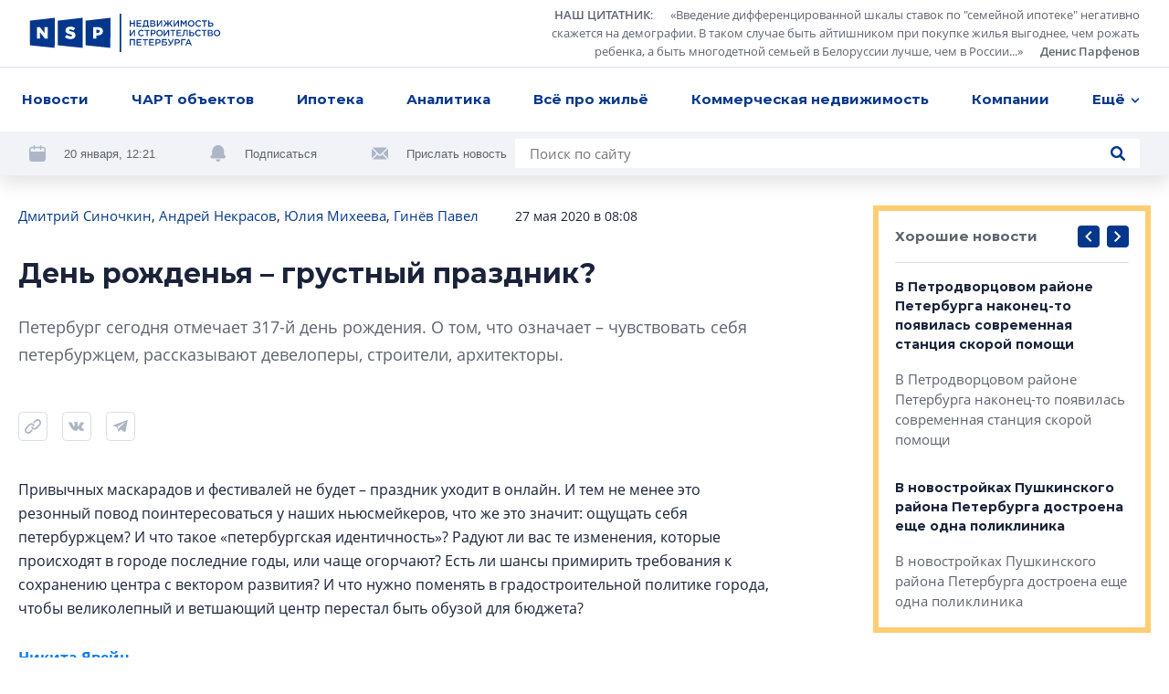

--- FILE ---
content_type: text/html; charset=utf-8
request_url: https://nsp.ru/498-den-rozdenya-grustnyi-prazdnik
body_size: 39138
content:
<!DOCTYPE html><html lang="ru" dir="ltr"><head>
  <link rel="preconnect" href="https://admin.nsp.ru">
  <link rel="preconnect" href="https://ru-1.mirage-service.ru">
  <meta charset="utf-8">
  <meta name="zen-verification" content="eMpoUuGoo5NdJjzutcgqaYIMVFQS505OQKH1DJCz2ToinYqMyWzevR1A1rOQt1dE">
  <title>Петербург отмечает 317-й день рождения</title>
  <base href="/">
  <script>
    if ('serviceWorker' in navigator) {
      navigator.serviceWorker.register('./service-worker.js').then(function(registration) {
        // Registration was successful
        console.log('ServiceWorker registration successful with scope: ', registration.scope);
        registration.update();
      }).catch(function(err) {
        // registration failed :(
        console.log('ServiceWorker registration failed: ', err);
      });
    }
  </script>
  <!-- Google Tag Manager -->
  <script>(function (w, d, s, l, i) {
    w[l] = w[l] || [];
    w[l].push({
      'gtm.start':
        new Date().getTime(), event: 'gtm.js'
    });
    var f = d.getElementsByTagName(s)[0],
      j = d.createElement(s), dl = l != 'dataLayer' ? '&l=' + l : '';
    j.async = true;
    j.src =
      'https://www.googletagmanager.com/gtm.js?id=' + i + dl;
    f.parentNode.insertBefore(j, f);
  })(window, document, 'script', 'dataLayer', 'GTM-NHRBJDC');</script>
  <!-- End Google Tag Manager -->

  <meta name="viewport" content="width=device-width, initial-scale=1">
  <link rel="apple-touch-icon" sizes="180x180" href="assets/favicon/apple-touch-icon.png">
  <link rel="icon" type="image/png" sizes="32x32" href="assets/favicon/favicon-32x32.png">
  <link rel="icon" type="image/png" sizes="16x16" href="assets/favicon/favicon-16x16.png">
  <link rel="manifest" href="assets/favicon/site.webmanifest">
  <link rel="mask-icon" href="assets/favicon/safari-pinned-tab.svg" color="#032a6f">
  <link rel="shortcut icon" href="assets/favicon/favicon.ico">
  <meta name="msapplication-TileColor" content="#2b5797">
  <meta name="msapplication-config" content="assets/favicon/browserconfig.xml">
  <meta name="theme-color" content="#ffffff">
<style>*,*:before,*:after{box-sizing:border-box}html{font-family:sans-serif;line-height:1.15;-webkit-text-size-adjust:100%;-webkit-tap-highlight-color:rgba(0,0,0,0)}body{margin:0;font-family:-apple-system,BlinkMacSystemFont,Segoe UI,Roboto,Helvetica Neue,Arial,Noto Sans,Liberation Sans,sans-serif,"Apple Color Emoji","Segoe UI Emoji",Segoe UI Symbol,"Noto Color Emoji";font-size:1rem;font-weight:400;line-height:1.5;color:#212529;text-align:left;background-color:#fff}html{box-sizing:border-box;-ms-overflow-style:scrollbar}*,*:before,*:after{box-sizing:inherit}:root{--swiper-theme-color:#007aff}@font-face{font-family:OpenSans;src:url(/assets/fonts/OpenSans.woff2) format("woff2"),url(/assets/fonts/OpenSans.woff) format("woff");font-weight:400;font-style:normal;font-display:swap}@font-face{font-family:OpenSans;src:url(/assets/fonts/OpenSans-Semibold.woff2) format("woff2"),url(/assets/fonts/OpenSans-Semibold.woff) format("woff");font-weight:600;font-style:normal;font-display:swap}@font-face{font-family:OpenSans;src:url(/assets/fonts/OpenSans-Bold.woff2) format("woff2"),url(/assets/fonts/OpenSans-Bold.woff) format("woff");font-weight:700;font-style:normal;font-display:swap}*{box-sizing:border-box}html,body{width:100%;height:100%}body{font-size:15px;font-family:OpenSans,sans-serif;line-height:1.533333;color:#1a233a;background-color:#fff}</style><style>*,*:before,*:after{box-sizing:border-box}html{font-family:sans-serif;line-height:1.15;-webkit-text-size-adjust:100%;-webkit-tap-highlight-color:rgba(0,0,0,0)}aside,footer,header,nav{display:block}body{margin:0;font-family:-apple-system,BlinkMacSystemFont,Segoe UI,Roboto,Helvetica Neue,Arial,Noto Sans,Liberation Sans,sans-serif,"Apple Color Emoji","Segoe UI Emoji",Segoe UI Symbol,"Noto Color Emoji";font-size:1rem;font-weight:400;line-height:1.5;color:#212529;text-align:left;background-color:#fff}h1{margin-top:0;margin-bottom:.5rem}p{margin-top:0;margin-bottom:1rem}ul{margin-top:0;margin-bottom:1rem}ul ul{margin-bottom:0}blockquote{margin:0 0 1rem}strong{font-weight:bolder}a{color:#007bff;text-decoration:none;background-color:transparent}a:hover{color:#0056b3;text-decoration:underline}img{vertical-align:middle;border-style:none}svg{overflow:hidden;vertical-align:middle}button{border-radius:0}button:focus:not(:focus-visible){outline:0}input,button{margin:0;font-family:inherit;font-size:inherit;line-height:inherit}button,input{overflow:visible}button{text-transform:none}button,[type=button],[type=submit]{-webkit-appearance:button}button:not(:disabled),[type=button]:not(:disabled),[type=submit]:not(:disabled){cursor:pointer}button::-moz-focus-inner,[type=button]::-moz-focus-inner,[type=submit]::-moz-focus-inner{padding:0;border-style:none}html{box-sizing:border-box;-ms-overflow-style:scrollbar}*,*:before,*:after{box-sizing:inherit}.container{width:100%;padding-right:4px;padding-left:4px;margin-right:auto;margin-left:auto}@media (min-width: 768px){.container{max-width:720px}}@media (min-width: 992px){.container{max-width:936px}}@media (min-width: 1248px){.container{max-width:1248px}}.row{display:flex;flex-wrap:wrap;margin-right:-4px;margin-left:-4px}.col-xl-8,.col-xl-3,.col-lg-10,.col-lg-4,.col-lg-3,.col-lg-1,.col-md-12,.col-md-8,.col-md-6,.col-9,.col-3{position:relative;width:100%;padding-right:4px;padding-left:4px}.col-3{flex:0 0 25%;max-width:25%}.col-9{flex:0 0 75%;max-width:75%}@media (min-width: 768px){.col-md-6{flex:0 0 50%;max-width:50%}.col-md-8{flex:0 0 66.66666667%;max-width:66.66666667%}.col-md-12{flex:0 0 100%;max-width:100%}.offset-md-2{margin-left:16.66666667%}}@media (min-width: 992px){.col-lg-1{flex:0 0 8.33333333%;max-width:8.33333333%}.col-lg-3{flex:0 0 25%;max-width:25%}.col-lg-4{flex:0 0 33.33333333%;max-width:33.33333333%}.col-lg-10{flex:0 0 83.33333333%;max-width:83.33333333%}.offset-lg-0{margin-left:0}.offset-lg-1{margin-left:8.33333333%}}@media (min-width: 1248px){.col-xl-3{flex:0 0 25%;max-width:25%}.col-xl-8{flex:0 0 66.66666667%;max-width:66.66666667%}.offset-xl-0{margin-left:0}.offset-xl-1{margin-left:8.33333333%}}.d-none{display:none!important}@media (min-width: 768px){.d-md-none{display:none!important}.d-md-inline{display:inline!important}.d-md-block{display:block!important}.d-md-flex{display:flex!important}}@media (min-width: 1248px){.d-xl-block{display:block!important}}.align-items-end{align-items:flex-end!important}:root{--swiper-theme-color:#007aff}.swiper-container{margin-left:auto;margin-right:auto;position:relative;overflow:hidden;list-style:none;padding:0;z-index:1}.swiper-wrapper{position:relative;width:100%;height:100%;z-index:1;display:flex;transition-property:transform;box-sizing:content-box}.swiper-wrapper{transform:translateZ(0)}.swiper-slide{flex-shrink:0;width:100%;height:100%;position:relative;transition-property:transform}@font-face{font-family:Montserrat;src:url(/assets/fonts/Montserrat-Regular.woff2) format("woff2"),url(/assets/fonts/Montserrat-Regular.woff) format("woff");font-weight:400;font-style:normal;font-display:swap}@font-face{font-family:Montserrat;src:url(/assets/fonts/Montserrat-Medium.woff2) format("woff2"),url(/assets/fonts/Montserrat-Medium.woff) format("woff");font-weight:500;font-style:normal;font-display:swap}@font-face{font-family:Montserrat;src:url(/assets/fonts/Montserrat-SBold.woff2) format("woff2"),url(/assets/fonts/Montserrat-SBold.woff) format("woff");font-weight:600;font-style:normal;font-display:swap}@font-face{font-family:Montserrat;src:url(/assets/fonts/Montserrat-Bold.woff2) format("woff2"),url(/assets/fonts/Montserrat-Bold.woff) format("woff");font-weight:700;font-style:normal;font-display:swap}@font-face{font-family:OpenSans;src:url(/assets/fonts/OpenSans.woff2) format("woff2"),url(/assets/fonts/OpenSans.woff) format("woff");font-weight:400;font-style:normal;font-display:swap}@font-face{font-family:OpenSans;src:url(/assets/fonts/OpenSans-Semibold.woff2) format("woff2"),url(/assets/fonts/OpenSans-Semibold.woff) format("woff");font-weight:600;font-style:normal;font-display:swap}@font-face{font-family:OpenSans;src:url(/assets/fonts/OpenSans-Bold.woff2) format("woff2"),url(/assets/fonts/OpenSans-Bold.woff) format("woff");font-weight:700;font-style:normal;font-display:swap}.button{font-family:Montserrat;font-weight:500;background-color:#04378b;border-radius:4px;color:#fff;text-decoration:none!important;padding:12px 23px;line-height:1.6;text-align:center}.button,.control-button,.search-button{cursor:pointer;border:0;transition:background-color .2s ease}@media (hover: hover){.button:hover,.control-button:hover,.search-button:hover{background-color:#0654d5}}.button:active,.control-button:active,.search-button:active{background-color:#0545ae}.button:focus,.control-button:focus,.search-button:focus{outline:0}.button:disabled,.control-button:disabled,.search-button:disabled{opacity:.2;cursor:default}.control-button,.search-button{width:32px;height:32px;display:flex;align-items:center;justify-content:center;border-radius:4px;padding:10px}.search-button{padding:8px}.search-button.no-bg{background-color:transparent}.search-button.no-bg .icon{fill:#04378b}.search-button .icon{width:16px;height:16px;fill:#fff}.control-buttons{display:flex;align-items:center}.control-buttons>*:not(:last-child){margin-right:8px}.control-button{background-color:#04378b}.control-button .icon{width:100%;height:100%;fill:#fff}.control-button.small{width:24px;height:24px;padding:6px}.socials{display:flex;flex-wrap:wrap}.socials .rutube svg{width:26px;height:26px}.socials a{display:flex;align-items:center;justify-content:center;flex:0 0 48px;height:48px;width:48px;transition:background-color .2s ease;background-color:#f1f3f7}@media (hover: hover){.socials a:hover svg{fill:#fff}}@media (max-width: 767.98px){.socials a{flex:0 0 40px;height:40px;width:40px}}.socials svg{width:18px;height:18px;fill:#adb6c7}.socials.light a{background-color:#fff}@media (hover: hover){.vk:hover{background-color:#4a76a8!important}}@media (hover: hover){.telegram:hover{background-color:#1f9bdb!important}}@media (hover: hover){.youtube:hover{background-color:#ff0402!important}}.logo-link{margin-right:10px}.logo{width:210px;height:42px;fill:#04378b}@media (min-width: 768px) and (max-width: 991.98px){.logo{width:180px}}.logo-mini{width:76px;height:36px;fill:#04378b;margin-right:32px}.page-topline{display:flex;justify-content:space-between;align-items:center;margin-bottom:32px}@media (max-width: 991.98px){.page-topline{margin-bottom:20px}}.page-topline a{color:#04378b}.page-topline-info{display:flex;align-items:center}.page-topline-info>*:not(:last-child){margin-right:40px}@media (max-width: 767.98px){.page-topline-info>*:not(:last-child){margin-right:16px}}@media (max-width: 767.98px){.page-topline-info{width:100%}.page-topline-info .topline-author{margin-right:auto}}.topline-info-item{font-size:14px;line-height:1.571;display:flex;align-items:center}.topline-info-item.topline-info-date{flex-shrink:0}.topline-info-item>*:not(:last-child){margin-right:8px}@media (max-width: 767.98px){.topline-info-item{font-size:12px;line-height:1.5}}.topline-author{font-size:15px;color:#1a233a}@media (max-width: 1247.98px){.topline-author{display:flex;flex-wrap:wrap}}@media (max-width: 767.98px){.topline-author{font-size:12px;line-height:1.5}}.content-sidebar{display:grid;grid-template-columns:repeat(1,1fr);grid-gap:8px;grid-auto-rows:304px;min-height:0;min-width:0;grid-auto-flow:dense}.content-sidebar>*{min-width:0;height:initial}.content-sidebar .vertical{grid-row-end:span 2}.share-socials{display:flex;flex-wrap:wrap;margin-bottom:-12px;margin-top:16px}.share-socials>*:not(:last-child){margin-right:16px}.share-social{margin-bottom:12px}.share-social button{border:0;background-color:transparent;padding:0}.share-social-icon{width:32px;height:32px}*{box-sizing:border-box}.hidden{display:none!important}html,body{width:100%;height:100%}body{font-size:15px;font-family:OpenSans,sans-serif;line-height:1.533333;color:#1a233a;background-color:#fff}h1,.h5,.h6{font-weight:700;font-family:Montserrat,sans-serif;margin:0}button:focus{outline:0}h1{font-size:30px;line-height:1.3333}@media (max-width: 767.98px){h1{font-size:20px;line-height:1.59}}.h5{font-size:15px;line-height:1.6}.h6{font-size:14px;line-height:1.57}p{margin:0}img{max-width:100%;max-height:100%;display:block}ul{margin:0;padding:0;list-style-type:none}.link{color:#04378b;transition:opacity .2s ease}.link:hover{opacity:.75;text-decoration:none}@media (max-width: 767.98px){.container{padding:0 12px}}</style><link rel="stylesheet" href="styles.57ffc5a59a8d6dbd.css" media="print" onload="this.media='all'"><noscript><link rel="stylesheet" href="styles.57ffc5a59a8d6dbd.css"></noscript><style ng-transition="nsp">[_nghost-sc20]{min-height:100vh;display:flex;flex-direction:column}.content[_ngcontent-sc20]{padding-top:32px;flex:1 0 auto;display:flex;flex-direction:column;transition:opacity .3s linear}@media (max-width: 767.98px){.content[_ngcontent-sc20]{padding-top:0}}.loading[_ngcontent-sc20]{opacity:0}.fadeIn[_ngcontent-sc20]{animation:_ngcontent-sc20_fade-in .3s ease-in alternate}@keyframes _ngcontent-sc20_fade-in{0%{opacity:0}to{opacity:1}}</style><style ng-transition="nsp">.overlay[_ngcontent-sc18]{position:fixed;inset:0;z-index:2000;background-color:#1a233abf}*[_ngcontent-sc18]:not(.overlay){position:fixed;top:50%;left:50%;transform:translate(-50%,-50%);z-index:2001}</style><script class="structured-data-global" type="application/ld+json">{"@context":"http://schema.org","@type":"WebSite","url":"https://nsp.ru","potentialAction":{"@type":"SearchAction","target":"https://nsp.ru/search/?search={query}","query-input":"required name=query"}}</script><style ng-transition="nsp">header[_ngcontent-sc6]{background-color:#fff;position:fixed;z-index:50;top:0;left:0;right:0;box-shadow:0 8px 20px #0000001f}header[_ngcontent-sc6]   app-topline-advertising[_ngcontent-sc6]{z-index:60;position:relative}[_nghost-sc6]{display:block;position:absolute;top:0;left:0;width:100%}@media (max-width: 767.98px){[_nghost-sc6]{position:fixed;z-index:50;background-color:#fff}}.header-top[_ngcontent-sc6]{padding:7px 32px;display:flex;justify-content:space-between;align-items:center;border-bottom:1px solid #D7DDEA}@media (max-width: 767.98px){.header-top[_ngcontent-sc6]{padding:8px 12px}}.quote[_ngcontent-sc6]{display:flex;align-items:center}@media (max-width: 767.98px){.quote[_ngcontent-sc6]{display:none}}.quote[_ngcontent-sc6] > *[_ngcontent-sc6]:not(:last-child){margin-right:24px}.quote[_ngcontent-sc6]   .author[_ngcontent-sc6]{margin-left:16px}.quote-text[_ngcontent-sc6]{display:flex;align-items:flex-start}.quote-text[_ngcontent-sc6]   .section-link[_ngcontent-sc6]{margin-right:16px}.quote-text[_ngcontent-sc6]{margin:0;max-width:654px;text-align:right;font-size:13px;line-height:1.54;color:#5e6470}.quote-text[_ngcontent-sc6]   p[_ngcontent-sc6]{display:inline}.quote[_ngcontent-sc6]   a[_ngcontent-sc6]{color:inherit;display:inline;font-style:normal;font-weight:600}.avatar[_ngcontent-sc6]{width:56px;height:56px;flex:0 0 56px;filter:grayscale(100%)}.avatar[_ngcontent-sc6]     img{width:100%;height:100%;object-fit:cover;border-radius:50%}.header-menu[_ngcontent-sc6]{padding:0 16px;background-color:#fff;position:relative;z-index:5}@media (max-width: 767.98px){.header-menu[_ngcontent-sc6]{padding-right:0;padding-left:0}}.menu[_ngcontent-sc6]{position:relative;display:flex;align-items:center;justify-content:space-between}.navigation[_ngcontent-sc6]{flex:1;max-width:100%;display:flex;justify-content:space-between}@media (min-width: 768px){.navigation[_ngcontent-sc6]{margin-right:-48px;transition:margin-right .3s linear}.navigation.fixed[_ngcontent-sc6]{margin-right:0}}.navigation-list[_ngcontent-sc6]{display:flex;max-width:100%;align-items:center;justify-content:space-between}.navigation-list.for-calculate[_ngcontent-sc6]{position:fixed;opacity:0;top:100%;left:0;z-index:-5}.navigation-list[_ngcontent-sc6] > li[_ngcontent-sc6]{flex-shrink:0;padding:14px 8px;font-family:Montserrat;font-weight:700;position:relative}.navigation-list[_ngcontent-sc6] > li[_ngcontent-sc6]:first-child{padding-left:0}.navigation-list[_ngcontent-sc6]   .more[_ngcontent-sc6], .navigation-list[_ngcontent-sc6]   .more[_ngcontent-sc6]   .dropdown-btn[_ngcontent-sc6]{padding-right:0}.navigation-list[_ngcontent-sc6]   li.highlight[_ngcontent-sc6] > a[_ngcontent-sc6]{background-color:#04378b;color:#fff;text-decoration:none}.navigation-list[_ngcontent-sc6]   li.highlight[_ngcontent-sc6]   .dropdown-btn[_ngcontent-sc6]{color:#1a233a}.navigation-list[_ngcontent-sc6]   li[_ngcontent-sc6]:active > a[_ngcontent-sc6], .navigation-list[_ngcontent-sc6]   li[_ngcontent-sc6]:active > .dropdown-btn[_ngcontent-sc6]{color:#1a233a!important}.navigation-list[_ngcontent-sc6]   li[_ngcontent-sc6]:active > .dropdown-btn[_ngcontent-sc6]   svg[_ngcontent-sc6]{fill:#1a233a!important}@media (max-width: 767.98px){.navigation-list[_ngcontent-sc6]   li[_ngcontent-sc6]{font-size:13px;line-height:1.54;padding:4px 0}.navigation-list[_ngcontent-sc6]   li[_ngcontent-sc6]:first-child{margin-left:4px}.navigation-list[_ngcontent-sc6]   li[_ngcontent-sc6]:last-child{margin-right:4px}}.navigation-list[_ngcontent-sc6]   a[_ngcontent-sc6], .navigation-list[_ngcontent-sc6]   .dropdown-btn[_ngcontent-sc6]{border-radius:4px;padding:10px 8px;display:inline-block;color:#04378b;transition:opacity .2s ease}.navigation-list[_ngcontent-sc6]   a[_ngcontent-sc6]:hover, .navigation-list[_ngcontent-sc6]   .dropdown-btn[_ngcontent-sc6]:hover{opacity:.7;text-decoration:none}@media (max-width: 767.98px){.navigation-list[_ngcontent-sc6]   a[_ngcontent-sc6], .navigation-list[_ngcontent-sc6]   .dropdown-btn[_ngcontent-sc6]{padding:10px 8px}}.dropdown-btn[_ngcontent-sc6]{display:flex;align-items:center;background-color:transparent;border:0;padding:0;font-weight:700}.dropdown-btn[_ngcontent-sc6]:focus{outline:0}.dropdown-btn[_ngcontent-sc6]:hover   svg[_ngcontent-sc6]{fill:#04378b}.dropdown-btn[_ngcontent-sc6]   svg[_ngcontent-sc6]{width:10px;height:6px;fill:#04378b;transform-origin:50% 50%;transition:fill .2s ease}.dropdown-btn[_ngcontent-sc6]   svg.rotated[_ngcontent-sc6]{transform:rotate(180deg)}.dropdown-btn[_ngcontent-sc6]   span[_ngcontent-sc6]{margin-right:6px}.dropdown[_ngcontent-sc6]{z-index:50;position:absolute;right:-32px;top:100%;width:100vw;max-width:240px;box-shadow:0 6px 16px #00000029;padding:16px 0;background-color:#fff;opacity:0;visibility:hidden;transition:opacity .2s ease,visibility .2s ease}.dropdown.visible[_ngcontent-sc6]{visibility:visible;opacity:1}.dropdown-list[_ngcontent-sc6]   li[_ngcontent-sc6]{line-height:1.6;padding:0 8px}.dropdown-list[_ngcontent-sc6]   a[_ngcontent-sc6]{padding:8px 16px;font-weight:500}.hidden-search[_ngcontent-sc6]{position:absolute;top:-1px;left:0;width:100%;height:100%;display:flex;align-items:center;background-color:#fff;z-index:5}.hidden-search[_ngcontent-sc6]   .search[_ngcontent-sc6]{max-width:100%;flex:1}.hidden-search[_ngcontent-sc6]   input[_ngcontent-sc6]{background-color:#f1f3f7}.mobile-hidden-search[_ngcontent-sc6]{padding:8px 12px}.mobile-hidden-search[_ngcontent-sc6]   .close-search[_ngcontent-sc6]{margin-left:9px;width:28px;height:28px}.mobile-hidden-search[_ngcontent-sc6]   .search-button[_ngcontent-sc6]{right:7px}.search[_ngcontent-sc6]{width:100%;max-width:684px;background-color:#fff;display:flex;align-items:center;position:relative}@media (min-width: 768px) and (max-width: 991.98px){.search[_ngcontent-sc6]{max-width:100%}}.search[_ngcontent-sc6]   input[_ngcontent-sc6]{flex:1;padding:5px 40px 5px 16px;border:0}.search[_ngcontent-sc6]   input[_ngcontent-sc6]:focus{outline:0}.search[_ngcontent-sc6]   .button[_ngcontent-sc6]{padding:8px 16px}.search-button.short-button[_ngcontent-sc6]{position:absolute;top:50%;right:16px;transform:translateY(-50%);width:16px;height:16px;padding:0}.search-button.short-button[_ngcontent-sc6]:hover{background-color:transparent}.search-button.short-button[_ngcontent-sc6]:hover   .icon[_ngcontent-sc6]{fill:#04378b}.search-close[_ngcontent-sc6]{border:0;background-color:transparent;padding:0;line-height:0}.search-close[_ngcontent-sc6]:focus{outline:0}.search-close[_ngcontent-sc6]{width:16px;height:16px}.search-close[_ngcontent-sc6]   svg[_ngcontent-sc6]{fill:#5e6470;width:10px;height:10px}.header-bottom[_ngcontent-sc6]{padding:8px 32px;margin-top:-49px;background-color:#f1f3f7;display:flex;justify-content:space-between;transition:margin-top .3s linear}@media (min-width: 768px) and (max-width: 991.98px){.header-bottom[_ngcontent-sc6]{padding:16px 32px}}@media (max-width: 991.98px){.header-bottom[_ngcontent-sc6]{flex-wrap:wrap}}.header-bottom.visible[_ngcontent-sc6]{margin-top:0}.header-actions[_ngcontent-sc6]{display:flex;align-items:center;flex-wrap:wrap;margin-bottom:-8px}.header-actions[_ngcontent-sc6] > *[_ngcontent-sc6]:not(:last-child){margin-right:60px}@media (max-width: 1247.98px){.header-actions[_ngcontent-sc6]{flex-shrink:0;margin-right:30px}.header-actions[_ngcontent-sc6] > *[_ngcontent-sc6]:not(:last-child){margin-right:30px}}@media (max-width: 767.98px){.header-actions[_ngcontent-sc6] > *[_ngcontent-sc6]:not(:last-child){margin-right:0}}@media (max-width: 991.98px){.header-actions[_ngcontent-sc6]{width:100%;justify-content:center;margin-top:2px;margin-bottom:10px}}.header-action[_ngcontent-sc6]{display:flex;align-items:center;color:#5e6470;margin-bottom:8px}.header-action[_ngcontent-sc6] > *[_ngcontent-sc6]:not(:last-child){margin-right:20px}.header-action[_ngcontent-sc6]   svg[_ngcontent-sc6]{width:18px;height:18px;fill:#adb6c7}.header-action[_ngcontent-sc6]   a[_ngcontent-sc6]{color:#032d72}@media (max-width: 991.98px){.header-action[_ngcontent-sc6]{margin-bottom:0}}.header-action-text[_ngcontent-sc6]{color:#04378b;font-size:13px;background-color:transparent;border:0;padding:0;font-family:Open Sans,sans-serif}.header-action-text[_ngcontent-sc6]{color:#5e6470}.scrolled-search-btn[_ngcontent-sc6]{margin-left:32px}@media (min-width: 768px){.scrolled-search-btn[_ngcontent-sc6]{transform:translate(108px);transition:transform .3s linear}.scrolled-search-btn.visible[_ngcontent-sc6]{transform:translate(0)}}@media (max-width: 767.98px){.logo-mini[_ngcontent-sc6]{width:66px;height:31px}}@media (min-width: 768px){.logo-mini[_ngcontent-sc6]{margin-left:-108px;transition:margin-left .3s linear}.logo-mini.visible[_ngcontent-sc6]{margin-left:0}}.menu-trigger[_ngcontent-sc6]{width:20px;height:20px;display:flex;align-items:center;padding:0;background-color:transparent;border:0;justify-content:center}.menu-trigger[_ngcontent-sc6]   svg[_ngcontent-sc6]{width:20px;height:19px;fill:#04378b}.mobile-search-trigger[_ngcontent-sc6]{margin-right:24px;width:16px;height:16px;background-color:transparent;border:0;padding:0;margin-left:auto}.mobile-search-trigger[_ngcontent-sc6]   svg[_ngcontent-sc6]{width:16px;height:16px;fill:#04378b;vertical-align:top}.close-search[_ngcontent-sc6]{width:32px;height:32px;border-radius:4px;margin-left:30px;border:1px solid #D7DDEA;display:flex;align-items:center;justify-content:center;background-color:transparent}.close-search[_ngcontent-sc6]   svg[_ngcontent-sc6]{width:10px;height:10px;fill:#5e6470}.top-wrapper[_ngcontent-sc6]{position:relative}</style><style ng-transition="nsp">.footer[_ngcontent-sc7]{background-color:#f1f3f7}@media (max-width: 767.98px){.footer[_ngcontent-sc7]{padding:0 12px}}.footer-top[_ngcontent-sc7]{padding:40px 0 41px;border-bottom:1px solid #D7DDEA;position:relative}@media (max-width: 767.98px){.footer-top[_ngcontent-sc7]{border-bottom:0;padding:24px 0}}.logo[_ngcontent-sc7]{margin-bottom:40px}@media (max-width: 767.98px){.logo[_ngcontent-sc7]{width:187px;height:38px;margin-bottom:24px}}.certificate-text[_ngcontent-sc7]{font-size:14px;line-height:1.57;font-family:Montserrat,sans-serif}@media (max-width: 767.98px){.certificate-text[_ngcontent-sc7]{font-size:13px;line-height:1.54;margin-bottom:24px}}.footer-title[_ngcontent-sc7]{color:#5e6470;margin-bottom:32px;font-weight:400}.footer-links[_ngcontent-sc7]{column-count:2;margin-bottom:-24px}@media (min-width: 768px) and (max-width: 991.98px){.footer-links[_ngcontent-sc7]{margin-bottom:40px}}@media (max-width: 767.98px){.footer-links[_ngcontent-sc7]{margin-bottom:8px;padding-right:27px;page-break-inside:avoid}}.footer-links[_ngcontent-sc7]   li[_ngcontent-sc7]{margin-bottom:24px}@media (max-width: 767.98px){.footer-links[_ngcontent-sc7]   li[_ngcontent-sc7]{margin-bottom:16px;display:inline-block}}.footer-links[_ngcontent-sc7]   a[_ngcontent-sc7]{display:inline-block;color:#1a233a;font-family:Montserrat,sans-serif;font-weight:700;transition:color .2s ease}.footer-links[_ngcontent-sc7]   a[_ngcontent-sc7]:hover{color:#04378b;text-decoration:none}@media (max-width: 767.98px){.footer-links[_ngcontent-sc7]   a[_ngcontent-sc7]{font-size:13px;line-height:1.54}}.footer-item[_ngcontent-sc7]{display:flex;flex-direction:column}.footer-item.content-center[_ngcontent-sc7]{align-items:center}.footer-item.content-end[_ngcontent-sc7]{align-items:flex-end;text-align:right}@media (min-width: 768px) and (max-width: 991.98px){.footer-item.content-end[_ngcontent-sc7]{align-items:center;text-align:center}}@media (max-width: 767.98px){.footer-item.content-end[_ngcontent-sc7]{align-items:flex-start;text-align:left}}.footer-content[_ngcontent-sc7]{max-width:310px;width:100%}.socials[_ngcontent-sc7]{margin-bottom:auto;margin-top:auto}.socials[_ngcontent-sc7] > *[_ngcontent-sc7]:not(:last-child){margin-right:8px}@media (max-width: 767.98px){.socials[_ngcontent-sc7]{width:100%}}.footer-bottom[_ngcontent-sc7]{padding:24px 0 32px}@media (min-width: 768px) and (max-width: 991.98px){.footer-bottom[_ngcontent-sc7]{padding:24px 0 16px}}@media (max-width: 767.98px){.footer-bottom[_ngcontent-sc7]{padding:0 0 24px}}.footer-bottom[_ngcontent-sc7]   .footer-item[_ngcontent-sc7]{font-size:13px;line-height:1.69}@media (min-width: 768px) and (max-width: 991.98px){.footer-bottom[_ngcontent-sc7]   .footer-item[_ngcontent-sc7]{margin-bottom:16px}.footer-bottom[_ngcontent-sc7]   .footer-item.footer-age[_ngcontent-sc7]{margin-bottom:0}}.footer-bottom[_ngcontent-sc7]   .content-center[_ngcontent-sc7]   .footer-bottom-text[_ngcontent-sc7]{max-width:350px}@media (max-width: 767.98px){.copyright[_ngcontent-sc7]{margin-bottom:16px}}.copyright-text[_ngcontent-sc7]{margin-bottom:16px;font-weight:600}@media (max-width: 767.98px){.copyright-text[_ngcontent-sc7]{font-weight:400;font-size:12px;line-height:1.5}}.footer-age[_ngcontent-sc7]   p[_ngcontent-sc7]{font-family:Montserrat,sans-serif;line-height:1.385;font-size:26px}@media (max-width: 767.98px){.footer-age[_ngcontent-sc7]{text-align:right}}.padding-left[_ngcontent-sc7]{padding-left:58px}@media (max-width: 767.98px){.padding-left[_ngcontent-sc7]{padding-left:0}}@media (max-width: 767.98px){.footer-bottom-text[_ngcontent-sc7]{font-size:12px;line-height:1.5}}</style><meta property="og:image" content="https://nsp.ru/assets/share.jpg"><meta property="og:type" content="website"><style ng-transition="nsp">app-article[_ngcontent-sc50]{display:block}@media (min-width: 768px){app-article[_ngcontent-sc50]{margin-top:64px}}@media (max-width: 767.98px){app-article[_ngcontent-sc50]{margin-top:32px}}app-article[_ngcontent-sc50]:first-child{margin-top:0}.article-feed[_ngcontent-sc50]{padding-bottom:40px}</style><link rel="canonical" href="https://nsp.ru/498-den-rozdenya-grustnyi-prazdnik"><meta property="og:url" content="https://nsp.ru/498-den-rozdenya-grustnyi-prazdnik"><script class="structured-data-page" type="application/ld+json">{"@context":"https://schema.org","@type":"Article","name":"День рожденья – грустный праздник?","description":"Петербург сегодня отмечает 317-й день рождения. О том, что означает – чувствовать себя петербуржцем, рассказывают девелоперы, строители, архитекторы.","author":"Дмитрий Синочкин , Андрей Некрасов , Юлия Михеева , Гинёв Павел ","datePublished":"2020-05-27T08:08:00+0000","interactionStatistic":[{"@type":"InteractionCounter","interactionType":"https://schema.org/CommentAction","userInteractionCount":0}]}</script><meta property="og:title" content="Петербург отмечает 317-й день рождения"><meta name="description" content="Петербург сегодня отмечает 317-й день рождения. О том, что означает - чувствовать себя петербуржцем, рассказывают девелоперы, строители, архитекторы."><meta name="keywords" content="День рождения Петербурга, петербургская идентичность, петербург день города, архитектура петербург, строительство петербург, недвижимость петербурга, новости петербурга, жители петербурга, перетбуржцы"><style ng-transition="nsp">.hashtags[_ngcontent-sc49]{display:flex;align-items:center;flex-wrap:wrap;margin-top:16px}@media (max-width: 767.98px){.hashtags[_ngcontent-sc49]{font-size:14px}}.hashtags[_ngcontent-sc49] > *[_ngcontent-sc49]:not(:last-child){margin-right:24px}.topline-info-item.topline-author[_ngcontent-sc49] > *[_ngcontent-sc49]:not(:last-child){margin-right:0}.preview-text[_ngcontent-sc49]{margin-bottom:32px;font-size:18px;line-height:1.705;color:#5e6470}.hashtags[_ngcontent-sc49]{margin-bottom:-16px}.hashtag[_ngcontent-sc49]{display:block;color:#04378b;margin-bottom:16px}.bot[_ngcontent-sc49]{margin-top:40px}@media (min-width: 992px) and (max-width: 1247.98px){.page-content[_ngcontent-sc49]{padding-right:7px}}@media (max-width: 767.98px){.page-content[_ngcontent-sc49]{padding-top:16px}}.mobile-title[_ngcontent-sc49]{width:100%;margin-bottom:12px}@media (max-width: 767.98px){.page-topline[_ngcontent-sc49]{flex-wrap:wrap}}.share-area[_ngcontent-sc49]{display:flex;align-items:center}@media (min-width: 768px){.share-area[_ngcontent-sc49]{margin-bottom:40px}}@media (max-width: 767.98px){.share-area[_ngcontent-sc49]{margin-bottom:24px}}.share-area[_ngcontent-sc49]   app-share[_ngcontent-sc49]{margin-bottom:0}.share-area[_ngcontent-sc49]   .comments-count[_ngcontent-sc49]{margin-left:auto}.comments-count[_ngcontent-sc49]   span[_ngcontent-sc49]{font-family:Montserrat,sans-serif;font-weight:700;color:#04378b}@media (max-width: 767.98px){.comments-count[_ngcontent-sc49]   span[_ngcontent-sc49]{order:-1;font-weight:400;margin-right:8px}}.comments-count[_ngcontent-sc49] > *[_ngcontent-sc49]:not(:last-child){margin-right:8px}@media (max-width: 767.98px){.comments-count[_ngcontent-sc49] > *[_ngcontent-sc49]:not(:last-child){margin-right:0}}@media (max-width: 767.98px){.comments-count[_ngcontent-sc49]{display:flex;align-items:center}}.comments-count[_ngcontent-sc49]   .comment-icon[_ngcontent-sc49]{width:14px;height:14px;fill:#adb6c7}.event-info[_ngcontent-sc49]{position:relative;margin-bottom:40px;background-color:#04378b}.event-info[_ngcontent-sc49]   .event-date[_ngcontent-sc49]{font-weight:700}@media (max-width: 767.98px){.event-info[_ngcontent-sc49]   .event-date[_ngcontent-sc49]{font-size:14px;line-height:1.571}}.event-info[_ngcontent-sc49]   .info-background[_ngcontent-sc49]     img{position:absolute;top:0;left:0;width:100%;height:100%;object-fit:cover;z-index:0;opacity:.3}.event-info[_ngcontent-sc49]   .info-content[_ngcontent-sc49]{padding:32px 40px 40px;position:relative}@media (max-width: 767.98px){.event-info[_ngcontent-sc49]   .info-content[_ngcontent-sc49]{padding:24px 12px}}.event-info[_ngcontent-sc49]   .info-bottom[_ngcontent-sc49]{display:flex;justify-content:space-between;align-items:center}.event-info[_ngcontent-sc49]   .info-bottom[_ngcontent-sc49]   .button[_ngcontent-sc49]{padding-left:33px;padding-right:33px}@media (max-width: 991.98px){.event-info[_ngcontent-sc49]   .info-bottom[_ngcontent-sc49]{flex-direction:column;justify-content:flex-start;align-items:flex-start}}@media (max-width: 767.98px){.event-info[_ngcontent-sc49]   .event-type-name[_ngcontent-sc49]{font-size:13px;line-height:1.54}}@media (max-width: 767.98px){.event-info[_ngcontent-sc49]   .info-bottom-right[_ngcontent-sc49]{width:100%}.event-info[_ngcontent-sc49]   .info-bottom-right[_ngcontent-sc49]   .button[_ngcontent-sc49]{width:100%;padding:9px 24px}}.event-info[_ngcontent-sc49]   .info-bottom-left[_ngcontent-sc49]{color:#fff;font-family:Montserrat,sans-serif;font-size:17px;line-height:1.59}.event-info[_ngcontent-sc49]   .info-bottom-left[_ngcontent-sc49] > *[_ngcontent-sc49]:not(:last-child){margin-bottom:8px}@media (max-width: 991.98px){.event-info[_ngcontent-sc49]   .info-bottom-left[_ngcontent-sc49]{width:100%;margin-bottom:24px}}.event-info[_ngcontent-sc49]   .h1[_ngcontent-sc49]{max-width:760px;margin-bottom:88px}@media (max-width: 991.98px){.event-info[_ngcontent-sc49]   .h1[_ngcontent-sc49]{margin-bottom:77px}}@media (max-width: 767.98px){.event-info[_ngcontent-sc49]{margin:0 -12px 24px}}.event-contact-card[_ngcontent-sc49]{padding:24px 24px 27px;border:1px solid #D7DDEA;width:100%}@media (max-width: 1247.98px){.event-contact-card[_ngcontent-sc49]{margin-bottom:24px}}.event-contact-card[_ngcontent-sc49]   .link[_ngcontent-sc49]{word-break:break-all}.event-contact-card[_ngcontent-sc49]   .h6[_ngcontent-sc49]{margin-bottom:16px}@media (min-width: 768px) and (max-width: 1247.98px){.event-contact-card[_ngcontent-sc49]   .list[_ngcontent-sc49]{display:flex;flex-wrap:wrap;align-items:center}}@media (min-width: 992px) and (max-width: 1247.98px){.event-contact-card[_ngcontent-sc49]   .list[_ngcontent-sc49]   .contact-card-item[_ngcontent-sc49]{margin-bottom:0;width:25%}}@media (min-width: 768px) and (max-width: 991.98px){.event-contact-card[_ngcontent-sc49]   .list[_ngcontent-sc49]   .contact-card-item[_ngcontent-sc49]{margin-bottom:0;width:33%}}.event-contact-card[_ngcontent-sc49]   .contact-card-item[_ngcontent-sc49]{display:flex;align-items:center;margin-bottom:24px;padding-left:4px}.event-contact-card[_ngcontent-sc49]   .contact-card-icon[_ngcontent-sc49]{margin-right:21px;fill:#adb6c7;flex-shrink:0}.event-contact-card[_ngcontent-sc49]   .geolocation[_ngcontent-sc49]{width:13px;height:18px;margin-bottom:auto;margin-top:4px}.event-contact-card[_ngcontent-sc49]   .phone[_ngcontent-sc49]{width:14px;height:16px}.event-contact-card[_ngcontent-sc49]   .mail[_ngcontent-sc49]{width:16px;height:12px}.event-contact-card[_ngcontent-sc49]   .web[_ngcontent-sc49]{width:16px;height:16px}.event-contact-card[_ngcontent-sc49]   .contact-card-phone[_ngcontent-sc49]{color:#1a233a}@media (min-width: 992px) and (max-width: 1247.98px){.event-contact-card[_ngcontent-sc49]   .socials[_ngcontent-sc49]{margin-left:auto}}@media (min-width: 768px) and (max-width: 991.98px){.event-contact-card[_ngcontent-sc49]   .socials[_ngcontent-sc49]{margin-top:32px}}.event-contact-card[_ngcontent-sc49]   .socials[_ngcontent-sc49]   a[_ngcontent-sc49]{flex:0 0 40px;height:40px;width:40px}.event-contact-card[_ngcontent-sc49]   .socials[_ngcontent-sc49] > *[_ngcontent-sc49]:not(:last-child){margin-right:16px}.content-sidebar[_ngcontent-sc49]{grid-auto-rows:auto}@media (min-width: 768px) and (max-width: 991.98px){.content-sidebar[_ngcontent-sc49]{margin-bottom:48px}}.sticky-sidebar[_ngcontent-sc49]{margin-top:8px;position:sticky;top:200px;margin-bottom:40px}.read-also[_ngcontent-sc49]{margin-top:16px;background-color:#f1f3f7}.read-also[_ngcontent-sc49]     .carousel-wrapper{padding:40px 0 48px;margin-bottom:0}.bot[_ngcontent-sc49]   .page-topline-info[_ngcontent-sc49]{margin-top:16px}app-comments[_ngcontent-sc49]{margin-top:32px}.social-buttons-footer[_ngcontent-sc49]{display:flex;width:100%;gap:32px;margin-top:32px}@media (max-width: 767.98px){.social-buttons-footer[_ngcontent-sc49]{gap:8px;flex-direction:column}}.social-buttons-footer[_ngcontent-sc49] > *[_ngcontent-sc49]{flex:1;text-decoration:none}.social-buttons-footer[_ngcontent-sc49] > *[_ngcontent-sc49]   button[_ngcontent-sc49]{width:100%;gap:8px;display:inline-flex;justify-content:center}.social-buttons-footer[_ngcontent-sc49] > *[_ngcontent-sc49]   button[_ngcontent-sc49]   svg[_ngcontent-sc49]{fill:#fff;width:24px;height:24px}.erid[_ngcontent-sc49]{margin-top:24px;text-align:right}</style><style ng-transition="nsp">[_nghost-sc48]{display:flex;align-items:center;justify-content:space-between}</style><style ng-transition="nsp">[_nghost-sc40]{display:block}[_nghost-sc40] > *[_ngcontent-sc40]{display:block}[_nghost-sc40] > *[_ngcontent-sc40]:nth-child(n+2){margin-top:26px}[_nghost-sc40] > *[_ngcontent-sc40]:not(app-text-block):not(.float-left):not(.float-right):before{content:"";clear:both;display:table}[_nghost-sc40]:after{content:"";clear:both;display:table}@media (min-width: 768px){.float-left[_ngcontent-sc40]{float:left;position:relative;margin-right:32px;margin-bottom:26px}}@media (max-width: 767.98px){.float-left[_ngcontent-sc40]{width:100%}}@media (min-width: 768px){.float-right[_ngcontent-sc40]{float:right;position:relative;margin-left:32px;margin-bottom:26px}}@media (max-width: 767.98px){.float-right[_ngcontent-sc40]{width:100%}}.full-width[_ngcontent-sc40]{width:100%}.button-block[_ngcontent-sc40]{display:flex;flex-wrap:wrap;align-items:center;justify-content:center}.button-block[_ngcontent-sc40]   a[_ngcontent-sc40]{font-size:16px;padding:12px 24px}@media (max-width: 767.98px){.button-block[_ngcontent-sc40]   a[_ngcontent-sc40]{display:block;width:100%}.button-block[_ngcontent-sc40]   a[_ngcontent-sc40]:nth-child(n+2){margin-top:24px}}@media (min-width: 768px){.button-block[_ngcontent-sc40]   a[_ngcontent-sc40]{display:inline-block}.button-block[_ngcontent-sc40]   a[_ngcontent-sc40]:nth-child(n+2){margin-left:24px}}@media (min-width: 768px){app-company-card[_ngcontent-sc40], app-person-card[_ngcontent-sc40], app-object-card[_ngcontent-sc40], app-video-card[_ngcontent-sc40], app-material-card[_ngcontent-sc40]{width:306px}}@media (min-width: 768px){app-video-card.float-left[_ngcontent-sc40]:not(.vertical), app-video-card.float-right[_ngcontent-sc40]:not(.vertical), app-material-card.float-left[_ngcontent-sc40]:not(.short):not(.vertical), app-material-card.float-right[_ngcontent-sc40]:not(.short):not(.vertical){height:306px}}@media (min-width: 768px){app-video-card.float-left.vertical[_ngcontent-sc40], app-video-card.float-right.vertical[_ngcontent-sc40], app-material-card.float-left[_ngcontent-sc40]:not(.short).vertical, app-material-card.float-right[_ngcontent-sc40]:not(.short).vertical{height:620px}}@media (min-width: 768px){app-image-block.float-left[_ngcontent-sc40], app-image-block.float-right[_ngcontent-sc40]{max-width:50%}}@media (min-width: 768px){app-location-block.float-left[_ngcontent-sc40], app-location-block.float-right[_ngcontent-sc40]{width:50%}}app-video-card.full-width[_ngcontent-sc40]{position:relative;display:flex;flex-direction:column}@media (min-width: 768px){app-video-card.full-width[_ngcontent-sc40]{padding-bottom:56.25%}}@media (max-width: 767.98px){app-video-card.full-width[_ngcontent-sc40]{padding-bottom:100%}}app-video-card.full-width[_ngcontent-sc40]     .card-wrapper{position:absolute;inset:0}.caption[_ngcontent-sc40]{margin-bottom:8px;color:#686e7b;font-size:14px;line-height:1.571;text-align:right}@media (max-width: 767.98px){.caption[_ngcontent-sc40]{font-size:13px;line-height:1.54;margin-top:8px}}</style><style ng-transition="nsp">.banner[_ngcontent-sc38] > a[_ngcontent-sc38]{display:flex;justify-content:center;align-items:center;width:100%}.banner[_ngcontent-sc38]     img{width:100%}@media (min-width: 1248px){iframe[_ngcontent-sc38]{width:825px;height:158px}}@media (min-width: 992px) and (max-width: 1247.98px){iframe[_ngcontent-sc38]{width:768px;height:147px}}@media (min-width: 768px) and (max-width: 991.98px){iframe[_ngcontent-sc38]{width:712px;height:136px}}@media (max-width: 767.98px){iframe[_ngcontent-sc38]{width:743px;min-width:743px;height:142px}}a[_ngcontent-sc38]{position:relative}a[_ngcontent-sc38]   .tag[_ngcontent-sc38]{position:absolute;top:8px;left:8px;font-size:9px;line-height:1.54;color:#5e6470;background-color:#fff;border:1px solid #D7DDEA;border-radius:16px;display:flex;align-items:center;justify-content:space-between;padding:0 8px;z-index:100}app-erid-menu[_ngcontent-sc38]{position:absolute;top:8px;right:8px}</style><style ng-transition="nsp">.card-wrapper[_ngcontent-sc47]{display:block;position:relative;height:100%}.card-wrapper[_ngcontent-sc47]:hover{text-decoration:none}.h5[_ngcontent-sc47]{line-height:22px}.card-top[_ngcontent-sc47]{display:flex;justify-content:space-between;align-items:flex-start;position:absolute;top:0;padding:16px 16px 0;min-height:44px;width:100%;left:0;z-index:2}.card-top.static[_ngcontent-sc47]{position:static;padding:0}.card-footer[_ngcontent-sc47]{color:#686e7b;font-size:13px;display:flex;align-items:center;justify-content:flex-end;position:absolute;bottom:12px;right:16px}.card-footer.light[_ngcontent-sc47]{color:#fff}.card-footer.light[_ngcontent-sc47]   svg[_ngcontent-sc47]{fill:#fff}@media (max-width: 767.98px){.card-footer[_ngcontent-sc47]{font-size:12px;line-height:1.5}}img[_ngcontent-sc47]{width:100%;height:100%;object-fit:cover}.background-img[_ngcontent-sc47]{position:absolute;inset:0}.background-img[_ngcontent-sc47]     img{width:100%;height:100%;object-fit:cover}.card-overlay[_ngcontent-sc47]{position:absolute;inset:0;z-index:1;transition:background-color .2s ease}.date[_ngcontent-sc47], .tag[_ngcontent-sc47]{margin-bottom:0;font-size:13px;line-height:1.54;color:#fff}.date[_ngcontent-sc47]{padding-top:4px;margin-right:8px}.tag[_ngcontent-sc47]{border:1px solid #D7DDEA;border-radius:16px;display:flex;align-items:center;justify-content:space-between;padding:3px 14px}.emoji[_ngcontent-sc47]{margin-right:8px}[_nghost-sc47]{display:block}.control-buttons[_ngcontent-sc47]{margin-left:8px}.card-wrapper[_ngcontent-sc47]{padding:0 16px 12px;display:flex;flex-direction:column;border:1px solid #D7DDEA}.card-wrapper.highlight[_ngcontent-sc47]{padding:0 18px 18px;border:6px solid #FFCD72}.card-wrapper.vertical[_ngcontent-sc47]     .card-link, .card-wrapper.large[_ngcontent-sc47]     .card-link{height:calc(50% - 16px);overflow:hidden}.card-wrapper.vertical[_ngcontent-sc47]     .card-link:first-child{margin-bottom:32px}.card-wrapper.horizontal[_ngcontent-sc47]     .card-link, .card-wrapper.large[_ngcontent-sc47]     .card-link{width:calc(50% - 16px)}.card-wrapper.horizontal[_ngcontent-sc47]     .card-link:nth-child(odd), .card-wrapper.large[_ngcontent-sc47]     .card-link:nth-child(odd){margin-right:32px}.card-wrapper.large[_ngcontent-sc47]     .card-link:nth-child(1), .card-wrapper.large[_ngcontent-sc47]     .card-link:nth-child(2){margin-bottom:32px}[_nghost-sc47]     .swiper-slide{display:flex;flex-wrap:wrap}[_nghost-sc47]     .swiper-container{max-width:100%;flex:1}.card-header[_ngcontent-sc47]{padding:16px 0;display:flex;align-items:center;justify-content:space-between;border-bottom:1px solid #D7DDEA;margin-bottom:16px}.card-header[_ngcontent-sc47]   .h5[_ngcontent-sc47]{color:#5e6470}.card-header[_ngcontent-sc47]   .h5[_ngcontent-sc47]:hover{text-decoration:none;color:#04378b}.card-text[_ngcontent-sc47]{color:#5e6470}@media (max-width: 767.98px){.card-text[_ngcontent-sc47]{font-size:13px;line-height:1.54;margin-bottom:10px;overflow:hidden;text-overflow:-o-ellipsis-lastline;display:-webkit-box;-webkit-box-orient:vertical;-webkit-line-clamp:5}}.h5[_ngcontent-sc47]{color:#1a233a}@media (max-width: 767.98px){.h5[_ngcontent-sc47]{font-size:14px;line-height:1.571}}.h6[_ngcontent-sc47]{margin-bottom:16px;color:#1a233a}@media (max-width: 767.98px){.h6[_ngcontent-sc47]{font-size:14px;line-height:1.571}}.with-gradient[_ngcontent-sc47]   .card-link[_ngcontent-sc47]:after{content:"";display:block;height:44px;background:linear-gradient(to bottom,rgba(255,255,255,0) 0%,rgb(255,255,255) 100%);position:absolute;bottom:0;left:0;width:100%}.card-link[_ngcontent-sc47]{height:100%;display:flex;position:relative;flex-direction:column}.card-link[_ngcontent-sc47]   .h5[_ngcontent-sc47]{margin-bottom:8px}.card-link[_ngcontent-sc47]:hover{text-decoration:none}.card-link[_ngcontent-sc47]:hover > *[_ngcontent-sc47]{color:#04378b}.card-footer[_ngcontent-sc47]{margin-top:auto}</style><style ng-transition="nsp">
      swiper {
        display: block;
      }
    </style><style ng-transition="nsp">[_nghost-sc30]{font-size:16px;line-height:1.625}.highlight[_ngcontent-sc30]{background-color:#f1f3f7;padding:24px 40px}@media (max-width: 767.98px){.highlight[_ngcontent-sc30]{padding:12px 16px}}.text-block-content[_ngcontent-sc30]    >*:last-child{margin-bottom:0}.text-block-content[_ngcontent-sc30]     h1, .text-block-content[_ngcontent-sc30]     h2, .text-block-content[_ngcontent-sc30]     h3, .text-block-content[_ngcontent-sc30]     h4, .text-block-content[_ngcontent-sc30]     h5, .text-block-content[_ngcontent-sc30]     h6{margin-bottom:24px}@media (max-width: 767.98px){.text-block-content[_ngcontent-sc30]     h1, .text-block-content[_ngcontent-sc30]     h2, .text-block-content[_ngcontent-sc30]     h3, .text-block-content[_ngcontent-sc30]     h4, .text-block-content[_ngcontent-sc30]     h5, .text-block-content[_ngcontent-sc30]     h6{margin-bottom:16px}}@media (max-width: 767.98px){.text-block-content[_ngcontent-sc30]     h3{font-size:15px;line-height:1.6}}.text-block-content[_ngcontent-sc30]     p{font-size:16px;line-height:1.625;margin-bottom:28px}.text-block-content[_ngcontent-sc30]     ol{list-style:decimal}.text-block-content[_ngcontent-sc30]     ul{list-style:disc}.text-block-content[_ngcontent-sc30]     ul, .text-block-content[_ngcontent-sc30]     ol{margin-top:-14px;font-size:16px;line-height:1.625;padding-left:20px;margin-bottom:28px}.text-block-content[_ngcontent-sc30]     ul li, .text-block-content[_ngcontent-sc30]     ol li{margin-bottom:4px}.text-block-content[_ngcontent-sc30]     ul li p, .text-block-content[_ngcontent-sc30]     ol li p{margin:0}</style><style ng-transition="nsp">.image-caption[_ngcontent-sc31]{color:#686e7b;font-size:14px;line-height:1.571;text-align:right}.image-caption.top[_ngcontent-sc31]{margin-bottom:8px}.image-caption[_ngcontent-sc31]:not(.top){margin-top:8px}@media (max-width: 767.98px){.image-caption[_ngcontent-sc31]{font-size:13px;line-height:1.54;margin-top:8px}}</style><style ng-transition="nsp">[_nghost-sc4]{-webkit-user-select:none;user-select:none}img[_ngcontent-sc4]{max-width:100%;max-height:100%}</style></head>
<body>
<!-- Google Tag Manager (noscript) -->
<noscript>
  <iframe src="https://www.googletagmanager.com/ns.html?id=GTM-NHRBJDC"
          height="0" width="0" style="display:none;visibility:hidden"></iframe>
</noscript>
<!-- End Google Tag Manager (noscript) -->
<app-root _nghost-sc20="" ng-version="15.2.3" itemscope="" itemtype="http://schema.org/WebSite" ng-server-context="ssr"><link _ngcontent-sc20="" itemprop="url" href="https://nsp.ru"><app-header _ngcontent-sc20="" _nghost-sc6=""><header _ngcontent-sc6="" class="header"><!----><div _ngcontent-sc6="" class="top-wrapper"><!----><div _ngcontent-sc6="" class="header-top" style="margin-top:0px;"><a _ngcontent-sc6="" aria-label="logotype link" class="logo-link" href="/"><svg _ngcontent-sc6="" class="logo d-none d-md-inline"><use _ngcontent-sc6="" xlink:href="assets/sprites/icons.svg#logo"></use></svg><svg _ngcontent-sc6="" class="logo-mini d-md-none"><use _ngcontent-sc6="" xlink:href="assets/sprites/icons.svg#logo_mini"></use></svg></a><div _ngcontent-sc6="" class="quote"><blockquote _ngcontent-sc6="" class="quote-text"><p _ngcontent-sc6=""><span _ngcontent-sc6="" class="section-link"><a _ngcontent-sc6="" href="/quotes">НАШ&nbsp;ЦИТАТНИК</a>:</span><span _ngcontent-sc6="" class="text"> «<span _ngcontent-sc6="">Введение дифференцированной шкалы ставок по "семейной ипотеке" негативно скажется на демографии. В таком случае быть айтишником при покупке жилья выгоднее, чем рожать ребенка, а быть многодетной семьей в Белоруссии лучше, чем в России...</span>» </span><a _ngcontent-sc6="" class="author" href="/persons/2758-parfenov">Денис&nbsp;Парфенов</a></p></blockquote></div><!----><button _ngcontent-sc6="" class="mobile-search-trigger d-md-none"><svg _ngcontent-sc6=""><use _ngcontent-sc6="" xlink:href="assets/sprites/icons.svg#icon_search"></use></svg></button><button _ngcontent-sc6="" class="menu-trigger d-md-none"><svg _ngcontent-sc6=""><use _ngcontent-sc6="" xlink:href="assets/sprites/icons.svg#icon-menu"></use></svg></button></div></div><div _ngcontent-sc6="" class="header-menu d-none d-md-block"><div _ngcontent-sc6="" class="menu"><a _ngcontent-sc6="" aria-label="mini-logotype link" href="/"><svg _ngcontent-sc6="" class="logo-mini"><use _ngcontent-sc6="" xlink:href="assets/sprites/icons.svg#logo_mini"></use></svg></a><nav _ngcontent-sc6="" class="navigation d-none d-md-flex"><ul _ngcontent-sc6="" class="navigation-list for-calculate" style="flex-grow: 1;"><li _ngcontent-sc6="" class=""><a _ngcontent-sc6="" href="/news">Новости</a><!----><!----></li><li _ngcontent-sc6="" class=""><a _ngcontent-sc6="" href="/objects">ЧАРТ объектов</a><!----><!----></li><li _ngcontent-sc6="" class=""><a _ngcontent-sc6="" href="/ipoteka">Ипотека</a><!----><!----></li><li _ngcontent-sc6="" class=""><a _ngcontent-sc6="" href="/analitika">Аналитика</a><!----><!----></li><li _ngcontent-sc6="" class=""><a _ngcontent-sc6="" href="/zhilaya-nedvizhimost">Всё про жильё</a><!----><!----></li><li _ngcontent-sc6="" class=""><a _ngcontent-sc6="" href="/commerce">Коммерческая недвижимость</a><!----><!----></li><li _ngcontent-sc6="" class=""><a _ngcontent-sc6="" href="/companies">Компании</a><!----><!----></li><li _ngcontent-sc6="" class=""><a _ngcontent-sc6="" href="/persons">Персоны</a><!----><!----></li><li _ngcontent-sc6="" class=""><a _ngcontent-sc6="" href="/interview">Интервью</a><!----><!----></li><li _ngcontent-sc6="" class=""><a _ngcontent-sc6="" href="/spich-ekspertnoe-mnenie">СПИЧ</a><!----><!----></li><li _ngcontent-sc6="" class=""><a _ngcontent-sc6="" href="/events">Мероприятия</a><!----><!----></li><li _ngcontent-sc6="" class=""><a _ngcontent-sc6="" href="/socialka-dorogi">Городская среда</a><!----><!----></li><li _ngcontent-sc6="" class=""><a _ngcontent-sc6="" href="/nedvizhimost-i-stroitelstvo-peterburga">Наша газета</a><!----><!----></li><li _ngcontent-sc6="" class=""><a _ngcontent-sc6="" href="/zhk/distr">Районы/Кварталы</a><!----><!----></li><li _ngcontent-sc6="" class=""><a _ngcontent-sc6="" href="/kvadrat">Наши проекты</a><!----><!----></li><li _ngcontent-sc6="" class=""><a _ngcontent-sc6="" href="/quotes">Наш цитатник</a><!----><!----></li><li _ngcontent-sc6="" class=""><a _ngcontent-sc6="" href="/contacts">Наши контакты</a><!----><!----></li><!----></ul><ul _ngcontent-sc6="" class="navigation-list" style="flex-grow: 1;"><li _ngcontent-sc6="" class=""><a _ngcontent-sc6="" href="/news">Новости</a><!----><!----></li><li _ngcontent-sc6="" class=""><a _ngcontent-sc6="" href="/objects">ЧАРТ объектов</a><!----><!----></li><li _ngcontent-sc6="" class=""><a _ngcontent-sc6="" href="/ipoteka">Ипотека</a><!----><!----></li><li _ngcontent-sc6="" class=""><a _ngcontent-sc6="" href="/analitika">Аналитика</a><!----><!----></li><li _ngcontent-sc6="" class=""><a _ngcontent-sc6="" href="/zhilaya-nedvizhimost">Всё про жильё</a><!----><!----></li><li _ngcontent-sc6="" class=""><a _ngcontent-sc6="" href="/commerce">Коммерческая недвижимость</a><!----><!----></li><li _ngcontent-sc6="" class=""><a _ngcontent-sc6="" href="/companies">Компании</a><!----><!----></li><li _ngcontent-sc6="" class=""><a _ngcontent-sc6="" href="/persons">Персоны</a><!----><!----></li><li _ngcontent-sc6="" class=""><a _ngcontent-sc6="" href="/interview">Интервью</a><!----><!----></li><li _ngcontent-sc6="" class=""><a _ngcontent-sc6="" href="/spich-ekspertnoe-mnenie">СПИЧ</a><!----><!----></li><li _ngcontent-sc6="" class=""><a _ngcontent-sc6="" href="/events">Мероприятия</a><!----><!----></li><li _ngcontent-sc6="" class=""><a _ngcontent-sc6="" href="/socialka-dorogi">Городская среда</a><!----><!----></li><li _ngcontent-sc6="" class=""><a _ngcontent-sc6="" href="/nedvizhimost-i-stroitelstvo-peterburga">Наша газета</a><!----><!----></li><li _ngcontent-sc6="" class=""><a _ngcontent-sc6="" href="/zhk/distr">Районы/Кварталы</a><!----><!----></li><li _ngcontent-sc6="" class=""><a _ngcontent-sc6="" href="/kvadrat">Наши проекты</a><!----><!----></li><li _ngcontent-sc6="" class=""><a _ngcontent-sc6="" href="/quotes">Наш цитатник</a><!----><!----></li><li _ngcontent-sc6="" class=""><a _ngcontent-sc6="" href="/contacts">Наши контакты</a><!----><!----></li><!----><li _ngcontent-sc6="" class="more hidden"><button _ngcontent-sc6="" class="dropdown-btn"><span _ngcontent-sc6="">Ещё</span><svg _ngcontent-sc6="" class=""><use _ngcontent-sc6="" xlink:href="assets/sprites/icons.svg#chevron_down"></use></svg></button><div _ngcontent-sc6="" class="dropdown"><ul _ngcontent-sc6="" class="dropdown-list"><!----></ul></div></li></ul></nav><div _ngcontent-sc6="" class="hidden-search" style="display:none;"><form _ngcontent-sc6="" novalidate="" itemprop="potentialAction" itemscope="" itemtype="https://schema.org/SearchAction" class="search ng-untouched ng-pristine ng-invalid"><meta _ngcontent-sc6="" itemprop="target" content="https://nsp.ru/search/?search={query}"><input _ngcontent-sc6="" type="text" placeholder="Поиск по сайту" required="" value="" class="ng-untouched ng-pristine ng-invalid"><button _ngcontent-sc6="" type="submit" class="search-button short-button no-bg"><svg _ngcontent-sc6="" class="icon"><use _ngcontent-sc6="" xlink:href="assets/sprites/icons.svg#icon_search"></use></svg></button></form><button _ngcontent-sc6="" class="close-search"><svg _ngcontent-sc6="" class="icon"><use _ngcontent-sc6="" xlink:href="assets/sprites/icons.svg#close"></use></svg></button></div><button _ngcontent-sc6="" type="button" class="search-button button scrolled-search-btn"><svg _ngcontent-sc6="" class="icon"><use _ngcontent-sc6="" xlink:href="assets/sprites/icons.svg#icon_search"></use></svg></button></div></div><div _ngcontent-sc6="" class="header-bottom d-none d-md-flex visible"><div _ngcontent-sc6="" class="header-actions"><div _ngcontent-sc6="" class="header-action"><svg _ngcontent-sc6=""><use _ngcontent-sc6="" xlink:href="assets/sprites/icons.svg#calendar"></use></svg><span _ngcontent-sc6="" class="header-action-text"> 20 января, 12:21 </span></div><div _ngcontent-sc6="" class="header-action"><svg _ngcontent-sc6=""><use _ngcontent-sc6="" xlink:href="assets/sprites/icons.svg#notification"></use></svg><button _ngcontent-sc6="" class="header-action-text">Подписаться</button></div><div _ngcontent-sc6="" class="header-action"><svg _ngcontent-sc6=""><use _ngcontent-sc6="" xlink:href="assets/sprites/icons.svg#mail"></use></svg><button _ngcontent-sc6="" class="header-action-text">Прислать новость</button></div></div><form _ngcontent-sc6="" novalidate="" itemprop="potentialAction" itemscope="" itemtype="https://schema.org/SearchAction" class="search ng-untouched ng-pristine ng-invalid"><meta _ngcontent-sc6="" itemprop="target" content="https://nsp.ru/search/?search={query}"><input _ngcontent-sc6="" type="text" placeholder="Поиск по сайту" required="" value="" class="ng-untouched ng-pristine ng-invalid"><button _ngcontent-sc6="" type="submit" class="search-button short-button no-bg"><svg _ngcontent-sc6="" class="icon"><use _ngcontent-sc6="" xlink:href="assets/sprites/icons.svg#icon_search"></use></svg></button></form></div></header></app-header><!----><div _ngcontent-sc20="" class="content" style="margin-top:0px;"><router-outlet _ngcontent-sc20=""></router-outlet><app-article-feed _nghost-sc50=""><div _ngcontent-sc50="" class="article-feed"><app-article _ngcontent-sc50="" _nghost-sc49="" data-article-id="498"><div _ngcontent-sc49="" itemscope="" itemtype="https://schema.org/Article" class="container"><!----><div _ngcontent-sc49="" class="row"><div _ngcontent-sc49="" class="col-xl-8 col-lg-10 offset-lg-1 offset-xl-0"><div _ngcontent-sc49="" class="page-content"><div _ngcontent-sc49="" class="page-topline"><h1 _ngcontent-sc49="" class="mobile-title">День рожденья – грустный праздник?</h1><!----><div _ngcontent-sc49="" class="page-topline-info"><div _ngcontent-sc49="" itemprop="author" class="topline-info-item topline-author"><!----><a _ngcontent-sc49="" href="/persons/1213-dmitrii">Дмитрий Синочкин </a><!---->,&nbsp;<!----><!----><a _ngcontent-sc49="" href="/persons/1197-andrei">Андрей Некрасов </a><!---->,&nbsp;<!----><!----><a _ngcontent-sc49="" href="/persons/1515-yuliya">Юлия Михеева </a><!---->,&nbsp;<!----><!----><a _ngcontent-sc49="" href="/persons/2647-ginyov">Гинёв Павел </a><!----><!----></div><!----><div _ngcontent-sc49="" class="topline-info-item topline-info-date"><meta _ngcontent-sc49="" itemprop="datePublished" content="1970-01-19T09:49:26+0000"> 27 мая 2020 в 08:08 </div><!----></div></div><!----><div _ngcontent-sc49="" itemprop="description" class="preview-text"><p>Петербург сегодня отмечает 317-й день рождения. О том, что означает – чувствовать себя петербуржцем, рассказывают девелоперы, строители, архитекторы.</p></div><div _ngcontent-sc49="" class="share-area"><app-share _ngcontent-sc49="" _nghost-sc48=""><ul _ngcontent-sc48="" class="share-socials"><li _ngcontent-sc48="" class="share-social"><button _ngcontent-sc48=""><svg _ngcontent-sc48="" class="share-social-icon"><use _ngcontent-sc48="" xlink:href="assets/sprites/icons.svg#copy-link-outline"></use></svg></button></li><li _ngcontent-sc48="" class="share-social"><button _ngcontent-sc48=""><svg _ngcontent-sc48="" class="share-social-icon"><use _ngcontent-sc48="" xlink:href="assets/sprites/icons.svg#vk-outline"></use></svg></button></li><li _ngcontent-sc48="" class="share-social"><button _ngcontent-sc48=""><svg _ngcontent-sc48="" class="share-social-icon"><use _ngcontent-sc48="" xlink:href="assets/sprites/icons.svg#telegram-outline"></use></svg></button></li></ul></app-share><!----></div><div _ngcontent-sc49="" itemprop="articleBody" class="blocks"><app-block-layout _ngcontent-sc49="" _nghost-sc40=""><app-text-block _ngcontent-sc40="" _nghost-sc30=""><div _ngcontent-sc30="" class="text-block-content"><p>Привычных маскарадов и фестивалей не будет – праздник уходит в онлайн. И&nbsp;тем не менее&nbsp;это резонный повод поинтересоваться у наших ньюсмейкеров, что же это значит: ощущать себя петербуржцем? И что такое «петербургская идентичность»? Радуют ли вас те изменения, которые происходят в городе последние годы, или чаще огорчают? Есть ли шансы примирить требования к сохранению центра с вектором развития? И что нужно поменять в градостроительной политике города, чтобы великолепный и ветшающий центр перестал быть обузой для бюджета?</p>



<p><strong><a href="/persons/104-yavein" title="Никита Явейн" target="Никита Явейн">Никита Явейн</a>,<br>архитектор, руководитель АБ «Студия 44»:<br></strong>– Мне легко: я живу и работаю в центре и чувствую, что моё место здесь. Это очень «крепкий бульон»: планировка, детали материальной культуры – мне понятны и близки правила построения этого пространства. Многие петербуржцы ощущают своим домом не двор, а весь центр, потому что есть цельность, потому что жив «петербургский миф».</p>

<p>Огорчает всё более заметная провинциализация Петербурга. В самых значимых сферах – в науке, управлении, кино, театре… Сравните хоть с 50-ми: какую роль тогда играл Ленинград&nbsp;и какую сейчас. Совсем другой уровень. И чем дальше – тем этот процесс идёт быстрее. Это пока не про камни, но не сомневайтесь: и до камней дойдёт.</p>

<p>Ещё недавно мы рассуждали о «московских петербуржцах». А сегодня на ключевые должности в нашем городе приходят москвичи. Молодые уже понимают: хочешь сделать что-то значимое – езжай в Москву.&nbsp;Это не только наша история: есть Париж – и остальная Франция. Москва и Россия – как две разные страны. Такая централизация губительна.</p>

<p>При этом следует&nbsp;признать, что&nbsp;сегодня центр Москвы (в пределах Бульварного кольца) – комфортнее и для туристов, и для жизни. Конечно, это и огромные деньги, вложенные в благоустройство, и высокие цены за парковку… Но нет машин, припаркованных в три ряда, как у нас бывает.</p>

<p>Туризм мог бы вытягивать петербургский центр. Только надо понимать: это тоже компромисс. Музей – довольно жёсткая функция для здания, может быть, более разрушительная, чем торговля. Тем более —&nbsp;для города.&nbsp;Венеция, например, не справляется. Градостроительная политика – часть более общих процессов, надо научиться видеть картинку целиком.</p>



<p><strong><a href="/persons/100-tiktinskii" title="Эдуард Тиктинский" target="Эдуард Тиктинский">Эдуард Тиктинский</a>,<br>президент Группы RBI:<br></strong>– Петербуржцем является тот человек, который ощущает себя петербуржцем. В большинстве случаев это значит, что человек чувствует духовную связь с городом, его историей и культурным наследием, для него это неотъемлемая часть жизни. При этом образ Петербурга у каждого свой: для кого-то это в первую очередь Невский, кто-то влюблён в Петроградку, а кто-то вырос и живёт в спальном районе и любит его как свой дом.</p>

<p>Изменения последних лет – разные. Что-то меняется в лучшую сторону, что-то огорчает. Открываются новые станции метро, развивается инфраструктура. Посмотрите, например, как изменило транспортную ситуацию открытие всего ЗСД. Появляются новые театральные сцены, спортивные объекты. В то же время ситуация с исторической застройкой центра никак не меняется, а это тот случай, когда отсутствие динамики означает изменение к худшему. Ведь десятки и сотни зданий ветшают каждый год.</p>

<p>Сохранять центр, развивая его, возможно. Здесь даже нет противоречий, которые нужно было бы «примирять». Но город в одиночку не решит эту проблему: нужна поддержка на федеральном уровне, нужно активно привлекать инвесторов, создавая для них условия работы, нужно готовить профессиональные кадры, специалистов по реставрации&nbsp;– в общем, заниматься проблемой комплексно. Такой подход пытались реализовать в советские годы в Ленинграде. К сожалению, в последние 30 лет то, что делается в этом направлении, – лишь крупицы. Реставрируют десятки домов ежегодно, ветшают – сотни. Верю, что мы в силах это изменить.</p>



<p><strong><a href="/persons/393-kalashnikova" title="Надежда Калашникова" target="Надежда Калашникова">Надежда Калашникова</a>,<br>директор по развитию компании «Л1»:<br></strong>– Это, конечно, тоже штамп, но первое, что приходит в голову, когда речь заходит о Петербурге, – это действительно культурная столица. Очевидно, из-за погоды. Мы часто ходим по улицам нашего города с раскрытыми зонтиками, поэтому социальная дистанция для петербуржца – не последствие коронавируса, а норма жизни и признак заботы об окружающих. И поводы для радости мы находим не в шумных торжествах, а друг в друге и в том, как расцветает наш город весной и как он роскошен осенью.</p>

<p>Увы, если говорить о Петербурге, поводов радоваться становится всё меньше. Я вижу, как стремительно ветшает центр, и как девелопер хотела бы это исправить. Думаю, выскажу общее мнение застройщиков: при наличии понятной и гарантированной экономики инвестиций в исторический центр&nbsp;многие приложили бы усилия для его сохранения, освободив, таким образом, бюджет от тяжёлой ноши.</p>



<p><strong><a href="/persons/21-belousov" title="Алексей Белоусов" target="Алексей Белоусов">Алексей Белоусов</a>,<br>генеральный директор СРО А «Объединение строителей СПб»:<br></strong>– Мне всегда казалось, что Ленинград-Петербург на территории СССР и России считается городом, где живут очень интеллигентные люди. Их здесь в процентном отношении больше, чем в среднем по стране.</p>

<p>Что касается центра, властям разных уровней нужно прежде всего планомерно и целенаправленно подумать над изменением законодательства, которое позволит строить в сердце города, но так, чтобы сохранить его исторический облик. Это возможно. Можно сохранить лицевой фасад, но перестроить внутренние дворы, которые не приспособлены ни для бизнеса, ни для жилья и не представляют никакой исторической ценности. Ещё в 1990-х, когда нам всем казалось, что у нас очень много возможностей, мы занимались проектом реконструкции 6-й и 7-й линий Васильевского острова. Эскизный проект предполагал перестройку дворов, появление атриумов и создание пешеходных и торговых зон, но с сохранением корпусов, выходящих на улицу. Жаль, мы до сих пор не можем выйти на реализацию таких, казалось бы, простых идей.</p>



<p><strong><a href="/persons/684-bogdanov" title="Евгений Богданов" target="Евгений Богданов">Евгений Богданов</a>,<br>основатель проектного бюро Rumpu:<br></strong>– На мой взгляд, быть петербуржцем,&nbsp;в первую очередь, означает любить свой город и, конечно же, знать его. Никто в здравом уме, и я тоже не исключение, не захочет и никогда не согласится с бесконтрольным разрушением, перестройкой или бестолковой реставрацией исторического центра. Тут нет никакого разногласия с позицией власти. Но жизнь наша, к счастью, не чёрно-белая, и одного желания сохранить и не дать тронуть недостаточно. Ни у одного города в мире, даже самого богатого, не хватит средств на содержание и реставрацию своего исторического центра. Это утопия. А у Петербурга их не хватит и подавно. Надеюсь, иллюзий относительно нашего богатства нет ни у кого.</p>

<p>Что же делать? Передавать в частные руки всё, что только можно передать. Только это просто сказать, но сложно сделать. Частному бизнесу нужны две вещи: гарантии прав, а также одинаковые для всех правила игры. При этом понятные и последовательные. На практике это означает отсутствие перемен задним числом, неприкосновенное право частной собственности, полные и чётко прописанные градостроительные и охранные правила, профессиональный Градостроительный совет. Вот и всё. И будет у нас центр не хуже центра Вены или Парижа. Совершенно точно.</p>



<p><strong><a href="/persons/1155-gribanov" title="Филипп Грибанов" target="Филипп Грибанов">Филипп Грибанов</a>,<br>представитель Фонда содействия восстановлению объектов истории и культуры в Санкт-Петербурге:<br></strong>– К сожалению, я наблюдаю не так много изменений, которыми хотелось бы гордиться. Довольно много строится спальных микрорайонов, появляются новые торговые и бизнес-центры, развивается дорожная инфраструктура. А вот то, что касается памятников архитектуры, явно отстаёт. Многие объекты культурного наследия находятся в плачевном состоянии. Но развитие не может быть комплексным и гармоничным без их сохранения и восстановления. Когда глубоко занимаешься этим вопросом и понимаешь, сколько всего мы утратили за последнее столетие, становится горько и больно. Так много прекрасных зданий мы и наши дети не увидели и никогда не увидим. Но, к счастью, есть возможность хотя бы частично это изменить, чем и занимается наш Фонд. <br><br>Мы надеемся вернуть к жизни те памятники архитектуры, которые потеряли, фактически – вдохнуть новую жизнь в городские территории. Далеко не всегда возможно вернуть утраченное. Например, самый первый петербургский Троице-Петровский собор восстановить нельзя, но на его месте мы установим памятный знак. Мы вернули правому берегу Невы его доминанту, восстановив церковь Пресвятой Троицы в Киновии Александро-Невской лавры. Уверен, что, возвращая памятники архитектуры городу, мы меняем его к лучшему. <br><br>Сейчас мы готовим обоснование воссоздания колокольни Смольного монастыря по проекту великого архитектора Растрелли. Этот архитектурный шедевр станет новым символом города, одновременно продемонстрирует развитие Петербурга и связь времён.</p>



<p><strong><a href="/persons/1024-britov" title="Олег Бритов" target="Олег Бритов">Олег Бритов</a>,<br>исполнительный директор Союза строительных объединений и организаций:<br></strong>– На самом деле, за последние 20 лет сделано очень много, здания обновляются. Петербург развивается, а споры по этому поводу характерны для любого исторического города в мире. Но нельзя сидеть, как собака на сене, никому ничего не давать и не пускать. Ведь у многих петербуржцев, в том числе руководителей строительных компаний, есть возможности, ресурсы и средства для возрождения зданий-памятников. Есть и действующие программы, например, «Памятники за рубль». Хотя они, может, и не так заметны горожанам, но положительный эффект от них есть.</p>



<p><strong><a href="/persons/985-pletcer" title="Алина Плетцер" target="Алина Плетцер">Алина Плетцер</a>,<br>генеральный директор ООО «Негосударственный надзор и экспертиза»:<br></strong>– Мне кажется, «ощущать себя петербуржцем» – это знать свой город, любить его, иметь желание и возможности сделать что-то полезное. Если все участники градостроительной деятельности будут придерживаться принципа красоты, удобства, комфортности, соразмерности и уместности будущих зданий и сооружений, город будет расти, хорошеть и развиваться в правильном направлении.</p>

<p>Чтобы исторический центр перестал разрушаться и требовать колоссальных бюджетных вложений, а оставался великолепным памятником имперской архитектуры, нужно менять подход к региональным нормативным правовым актам. <br><br>В них прописаны настолько жёсткие правила приспособления зданий-памятников в рамках градостроительных регламентов, что любые действия становятся практически невозможными и нецелесообразными. Реализация инвестиционных проектов в исторических зданиях сталкивается с необходимостью выполнения работ по благоустройству, размещению нужного количества машино-мест, в том числе на открытых автостоянках, в границах земельного участка. Такие инвестиции экономически невыгодны, а&nbsp;зачастую, и технически невыполнимы.</p>



<p><strong><a href="/persons/1252-efremov" title="Дмитрий Ефремов" target="Дмитрий Ефремов">Дмитрий Ефремов</a>,<br>руководитель аналитического центра «Главстрой Санкт-Петербург»:<br></strong>– «Я застала Петербург деревянным, а оставлю его каменным» – с этих слов Екатерины II когда-то начался новый этап каменного градостроительства в нашем городе. В центральных районах возводили дома преимущественно с&nbsp;штукатурными фасадами, интересными декоративными элементами. Многие зодчие, которые сегодня создают проекты для центра Северной столицы, стараются придерживаться архитектурного контекста уже сложившейся исторической застройки. Встречаются и достаточно смелые подходы, которые подразумевают активное использование современных технологий и элементов, возведение на центральных улицах новых доминант, например, с выделяющимися витражными конструкциями. В любом случае&nbsp;город продолжает развиваться, объединяя разные архитектурные стили и подходы и оставаясь подлинным, прекрасным музеем под открытым небом. Наша общая задача – сохранить дух Петербурга и, вдохновляясь примерами мастеров прошлого, построить комфортный город будущего.</p>



<p><a href="/persons/556-vishnevskii" title="Борис Вишневский" target="Борис Вишневский">Борис Вишневский</a><strong>&nbsp;</strong>(признан иноагентом в РФ),&nbsp;&nbsp;<br><strong>депутат Законодательного собрания СПб:&nbsp;&nbsp;</strong><br>– Это непросто… У каждого есть «свой двор» – воспоминания детства, связанные с каким-то конкретным уголком. Возможно, у многих петербуржцев это пространство гораздо обширнее. Больше мест, связанных с чем-то личным и важным. Ассоциации и связи «цепляются» за более обширную территорию. Для меня, например, особенно значимы «дом со львами» на Исаакиевской, улица Достоевского (Ямская). Но и весь центр я тоже воспринимаю как личное пространство, а горожан – как соседей!</p>

<p>Город меняется, и картинка не чёрно-белая. Одни места становятся более благоустроенными, в других – наоборот: продолжается уничтожение исторического Петербурга.</p>

<p>Сохранение и развитие не надо противопоставлять, их необходимо развести в пространстве. Развитие – за пределами центра, там достаточно места. А в охранных зонах – только восстановление, возможно – с новыми функциями, но при безусловном сохранении облика. Если уж приходится сносить какую-то аварийную рядовую постройку – на её месте должен появиться сквер или сад: зелени не хватает!</p>



<p><strong><a href="/persons/56-onokov" title="Игорь Оноков" target="Игорь Оноков">Игорь Оноков</a>,<br>генеральный директор компании «Леонтьевский Мыс»:<br></strong>– Для меня Петербург – в первую очередь символ интеллигентности. При советской власти была такая практика: студентов по окончании вузов распределяли по регионам. Отдельный человек мог это воспринимать как ссылку. Но с точки зрения государства – это было правильно: такая прививка европейской культуры, которая распространялась по всей стране.</p>

<p>Насчёт сохранения и развития: фактически довольно долго действовал мораторий на появление чего-то нового в центре. И это тоже было правильное решение! Но его действие затянулось. Уже пора придумывать правила выхода из него. На самом ли деле нужны все эти водонапорные башни, точно ли все они обладают культурной ценностью? И вот эти жуткие внутренние дворы, прямо рядом с Невским – их обязательно надо сохранять в неизменном виде? Нужна квалифицированная, компетентная комиссия, с участием депутатов, градозащитников, авторитетных экспертов.</p>

<p>И меня огорчает то, что я не вижу в городе точек и зон роста. Даже когда они появляются, нередко это какие-то искусственные решения. Ну, зачем было столько денег вкладывать в подземное пространство под площадью Труда? Там нет людей, там не нужны эти магазинчики… А вот под площадью Восстания это было бы крайне уместно. И панельную застройку на Петроградскую тащить ни к чему. Нужно менять механизм принятия решений, искать формат для их подготовки.</p>



<p><strong>Надежда Виролайнен,<br>главный архитектор ГК «КВС»:<br></strong>– На мой взгляд, петербургская идентичность – это ощущение тесной временной, исторической связи с городом. Это социальная ответственность и активная гражданская позиция. Быть петербуржцем – значит вносить ежедневный личный вклад в любых, даже небольших&nbsp;моментах: помочь прохожему, быть сдержанным и вежливым в любых обстоятельствах, соблюдать чистоту на улицах, узнавать больше об истории Петербурга и передавать эти знания, любовь и трепетное отношение к городу детям.</p>

<p>Центр города сейчас – это настоящая европейская столица. Петербургу удаётся сохранить&nbsp; особый шик и лаконичность вот уже несколько столетий. Весь центр&nbsp;– это огромный архитектурный памятник. Одному городскому бюджету не поднять такие объёмы постоянной реконструкции. Нужна помощь из федеральной казны, комплексная программа модернизации, восполнение красоты, утраченных памятников. Это будет привлекать гостей, туристические потоки и вместе с ними инвестиции.</p></div></app-text-block><!----><!----><!----><!----><!----><!----><!----><!----><!----><!----><!----><!----><!----><!----><!----><!----><!----><!----><!----><!----><!----><!----><!----><!----><!----><!----><!----><!----><app-image-block _ngcontent-sc40="" _nghost-sc31="" class="full-width"><!----><!----><app-responsive-image _ngcontent-sc31="" _nghost-sc4="" itemscope="" itemprop="image" itemtype="http://schema.org/ImageObject"><picture _ngcontent-sc4=""><source _ngcontent-sc4="" media="(max-width: 767px)" srcset="https://admin.nsp.ru/storage/medialibrary/4727/conversions/6a1a082ee490dfb2e919b6bd20035bb3-cropped-full_width-1591465474.jpg"><source _ngcontent-sc4="" media="(min-width: 768px) and (max-width: 991px)" srcset="https://admin.nsp.ru/storage/medialibrary/4727/conversions/6a1a082ee490dfb2e919b6bd20035bb3-cropped-full_width-1591465474.jpg"><source _ngcontent-sc4="" media="(min-width: 992px) and (max-width: 1247px)" srcset="https://admin.nsp.ru/storage/medialibrary/4727/conversions/6a1a082ee490dfb2e919b6bd20035bb3-cropped-full_width-1591465474.jpg"><source _ngcontent-sc4="" media="(min-width: 1248px)" srcset="https://admin.nsp.ru/storage/medialibrary/4727/conversions/6a1a082ee490dfb2e919b6bd20035bb3-cropped-full_width-1591465474.jpg"><img _ngcontent-sc4="" loading="lazy" src="https://admin.nsp.ru/storage/medialibrary/4727/conversions/6a1a082ee490dfb2e919b6bd20035bb3-cropped-full_width-1591465474.jpg"></picture><meta _ngcontent-sc4="" itemprop="image" content="undefined"><!----></app-responsive-image><!----><!----></app-image-block><!----><!----><!----><!----><!----><!----><!----><!----><!----><!----><app-text-block _ngcontent-sc40="" _nghost-sc30=""><div _ngcontent-sc30="" class="text-block-content"><p><strong><a href="http://admin.nsp.ru/persons/979-kravcova" title="Оксана Кравцова" target="Оксана Кравцова">Оксана Кравцова</a>,<br>генеральный директор ГК «Еврострой»:</strong><br>– Петербургская идентичность – некая принадлежность, причастность к этому прекрасному во всех отношениях городу. К его спокойным набережным, имперскому величию, широким проспектам, определённому уровню культуры. Ведь что такое быть петербуржцем? Многие, кто приезжает в этот город из других регионов, очень быстро становятся здесь своими, безоговорочно разделяя некую общую идею о лучшем городе на Земле.&nbsp;</p><p>Я часто вспоминаю дом моего детства: близость к родным, Летний сад за окном, белые лепные узоры и причудливые тени на потолке. Это дарило мне ощущение внутреннего спокойствия и счастья. И оно сохранилось во мне, и, наверное, это и есть моя личная «петербургская идентичность».</p><p>Изменения в облике нашего города за последние годы трудно переоценить. Реализовано множество по-настоящему хороших и интересных проектов: как жилых, так и инфраструктурных. Существуют разные взгляды на развитие, сохранение, «консервацию» исторического центра. На мой взгляд, петербуржцам нужен открытый, понятный и содержательный диалог, решения по итогам которого принимаются на основе взвешенных аргументов, а не эмоций.</p><p><strong><a href="http://admin.nsp.ru/persons/1101-stroilov" title="Роман Строилов" target="Роман Строилов">Роман Строилов</a>,<br>директор по развитию, партнёр «М2Маркет»:<br></strong>– Петербургская идентичность – это ни с чем несравнимая петербургская харизма, особенный стиль речи, чувство такта и особая забота об окружающей среде, в том числе городской. Конечно, центр города давно нуждается в реконструкции, появлении новых общественных пространств для жителей. К сожалению, в исторической части Петербурга&nbsp;и прилегающих районах всё ещё в избытке можно увидеть обветшалые строения, не представляющие никакой культурной ценности, но администрация не торопится их реконструировать или отдавать под редевелопмент. Безусловно, для исправления ситуации нужен открытый диалог города и строителей, понятные условия реализации сложных проектов. Пока, к сожалению, полного взаимопонимания у сторон нет.&nbsp;&nbsp;</p><p><em>Фото: spb.kp.ru</em></p></div></app-text-block><!----><!----><!----><!----><!----><!----><!----><!----><!----><!----><!----><!----><!----><!----><!----><!----><!----><!----><!----><!----></app-block-layout></div><!----><div _ngcontent-sc49="" class="bot"><div _ngcontent-sc49="" class="hashtags"><a _ngcontent-sc49="" class="hashtag" href="/tags/%D0%B7%D0%BD%D0%B0%D0%BA%20%D0%B2%D0%BE%D0%BF%D1%80%D0%BE%D1%81%D0%B0">#знак вопроса</a><a _ngcontent-sc49="" class="hashtag" href="/tags/%D0%BF%D1%80%D0%B8%D0%B2%D0%B8%D0%B2%D0%BA%D0%B0%20%D0%BE%D1%82%20%D0%BA%D1%80%D0%B8%D0%B7%D0%B8%D1%81%D0%B0">#прививка от кризиса</a><a _ngcontent-sc49="" class="hashtag" href="/tags/%D0%B3%D1%80%D0%B0%D0%B4%D0%BE%D0%B7%D0%B0%D1%89%D0%B8%D1%82%D0%B0">#градозащита</a><a _ngcontent-sc49="" class="hashtag" href="/tags/%D0%B3%D1%80%D0%B0%D0%B4%D0%BE%D1%81%D1%82%D1%80%D0%BE%D0%B8%D1%82%D0%B5%D0%BB%D1%8C%D1%81%D1%82%D0%B2%D0%BE">#градостроительство</a><a _ngcontent-sc49="" class="hashtag" href="/tags/%D1%80%D0%B5%D0%BD%D0%BE%D0%B2%D0%B0%D1%86%D0%B8%D1%8F%20%D1%86%D0%B5%D0%BD%D1%82%D1%80%D0%B0">#реновация центра</a><a _ngcontent-sc49="" class="hashtag" href="/tags/%D0%B0%D1%80%D1%85%D0%B8%D1%82%D0%B5%D0%BA%D1%82%D1%83%D1%80%D0%B0">#архитектура</a><!----></div><div _ngcontent-sc49="" class="social-buttons-footer"><a _ngcontent-sc49="" href="https://t.me/Ne_dvizhka" target="_blank" rel="nofollow noopener"><button _ngcontent-sc49="" class="button telegram"> NSP новости в <svg _ngcontent-sc49=""><use _ngcontent-sc49="" xlink:href="assets/sprites/icons.svg#telegram"></use></svg></button></a><a _ngcontent-sc49="" href="https://vk.com/nsp_news" target="_blank" rel="nofollow noopener"><button _ngcontent-sc49="" class="button vk"> NSP новости в <svg _ngcontent-sc49=""><use _ngcontent-sc49="" xlink:href="assets/sprites/icons.svg#vk"></use></svg></button></a></div></div><!----><app-article-banner _ngcontent-sc49="" _nghost-sc38=""><div _ngcontent-sc38="" class="banner"><!----></div></app-article-banner><!----></div></div><div _ngcontent-sc49="" class="col-xl-3 col-lg-4 col-md-8 offset-xl-1 offset-lg-0 offset-md-2 d-none d-xl-block"><aside _ngcontent-sc49="" class="content-sidebar"><!----><!----><!----><div _ngcontent-sc49=""><app-material-list-card _ngcontent-sc49="" _nghost-sc47=""><div _ngcontent-sc47="" class="card-wrapper highlight vertical"><header _ngcontent-sc47="" class="card-header"><!----><a _ngcontent-sc47="" target="_blank" class="h5" href="https://nsp.ru/khoroshie-novosti">Хорошие новости</a><!----><div _ngcontent-sc47="" class="control-buttons"><div _ngcontent-sc47="" class="control-button small"><svg _ngcontent-sc47="" class="icon"><use _ngcontent-sc47="" xlink:href="assets/sprites/icons.svg#chevron_left"></use></svg></div><div _ngcontent-sc47="" class="control-button small"><svg _ngcontent-sc47="" class="icon"><use _ngcontent-sc47="" xlink:href="assets/sprites/icons.svg#chevron_right"></use></svg></div></div><!----></header><swiper _ngcontent-sc47="" class="swiper-container"><!----><!----><!----><div class="swiper-wrapper"><div data-swiper-slide-index="5" class="swiper-slide swiper-slide-duplicate"><!----><a _ngcontent-sc47="" class="card-link" href="/43145-v-novostroikax-moskovskogo-raiona-peterburga-zarabotal-novyi-detsad"><div _ngcontent-sc47="" class="h6">В новостройках Московского района Петербурга заработал новый детсад</div><div _ngcontent-sc47="" class="card-text">В новостройках Московского района Петербурга заработал новый детсад</div><!----></a><a _ngcontent-sc47="" class="card-link" href="/43142-v-puskine-na-novoi-ulice-otkrylsya-novyi-detskii-sad-dlya-105-rebyat"><div _ngcontent-sc47="" class="h6">В Пушкине на Новой улице открылся новый детский сад для 105 ребят</div><div _ngcontent-sc47="" class="card-text">В Пушкине на Новой улице открылся новый детский сад для 105 ребят</div><!----></a><!----><!----><!----><!----></div><!----><!----><div data-swiper-slide-index="0" class="swiper-slide"><!----><a _ngcontent-sc47="" class="card-link" href="/43244-v-petrodvorcovom-raione-peterburga-nakonec-to-poyavilas-sovremennaya-stanciya-skoroi-pomoshhi"><div _ngcontent-sc47="" class="h6">В Петродворцовом районе Петербурга наконец-то появилась современная станция скорой помощи</div><div _ngcontent-sc47="" class="card-text">В Петродворцовом районе Петербурга наконец-то появилась современная станция скорой помощи</div><!----></a><a _ngcontent-sc47="" class="card-link" href="/43238-v-novostroikax-puskinskogo-raiona-peterburga-dostroena-eshhe-odna-poliklinika"><div _ngcontent-sc47="" class="h6">В новостройках Пушкинского района Петербурга достроена еще одна поликлиника</div><div _ngcontent-sc47="" class="card-text">В новостройках Пушкинского района Петербурга достроена еще одна поликлиника</div><!----></a><!----><!----><!----><!----></div><div data-swiper-slide-index="1" class="swiper-slide"><!----><a _ngcontent-sc47="" class="card-link" href="/43230-na-namyve-vasilevskogo-ostrova-poyavyatsya-dve-novye-polikliniki"><div _ngcontent-sc47="" class="h6">На намыве Васильевского острова появятся две новые поликлиники</div><div _ngcontent-sc47="" class="card-text">На намыве Васильевского острова появятся две новые поликлиники</div><!----></a><a _ngcontent-sc47="" class="card-link" href="/43224-v-sertolovo-dostroili-sportivno-ozdorovitelnyi-kompleks-s-basseinom"><div _ngcontent-sc47="" class="h6">В Сертолово достроили спортивно-оздоровительный комплекс с бассейном</div><div _ngcontent-sc47="" class="card-text">В Сертолово достроили спортивно-оздоровительный комплекс с бассейном</div><!----></a><!----><!----><!----><!----></div><div data-swiper-slide-index="2" class="swiper-slide"><!----><a _ngcontent-sc47="" class="card-link" href="/43222-na-vasilevskom-ostrove-sdana-skola-na-825-ucenikov"><div _ngcontent-sc47="" class="h6">На Васильевском острове сдана школа на 825 учеников</div><div _ngcontent-sc47="" class="card-text">На Васильевском острове сдана школа на 825 учеников</div><!----></a><a _ngcontent-sc47="" class="card-link" href="/43217-zaversena-rekonstrukciya-eshhe-odnogo-ucastka-gollandskoi-ulicy-v-yanino"><div _ngcontent-sc47="" class="h6">Завершена реконструкция еще одного участка Голландской улицы в Янино</div><div _ngcontent-sc47="" class="card-text">Завершена реконструкция еще одного участка Голландской улицы в Янино</div><!----></a><!----><!----><!----><!----></div><div data-swiper-slide-index="3" class="swiper-slide"><!----><a _ngcontent-sc47="" class="card-link" href="/43205-v-peterburge-vveden-v-ekspluataciyu-ziloi-dom-dlya-lgotnikov-na-ulice-soldata-korzuna"><div _ngcontent-sc47="" class="h6">В Петербурге введен в эксплуатацию жилой дом для льготников на улице Солдата Корзуна</div><div _ngcontent-sc47="" class="card-text">В Петербурге введен в эксплуатацию жилой дом для льготников на улице Солдата Корзуна</div><!----></a><a _ngcontent-sc47="" class="card-link" href="/43195-v-nevskom-raione-peterburga-vveden-v-ekspluataciyu-detsad-s-ogorodom-na-arxivnoi-ulice"><div _ngcontent-sc47="" class="h6">В Невском районе Петербурга введен в эксплуатацию детсад с огородом на Архивной улице</div><div _ngcontent-sc47="" class="card-text">В Невском районе Петербурга введен в эксплуатацию детсад с огородом на Архивной улице</div><!----></a><!----><!----><!----><!----></div><div data-swiper-slide-index="4" class="swiper-slide"><!----><a _ngcontent-sc47="" class="card-link" href="/43184-stroitelei-peterburga-nagradili-za-trud-po-itogam-raboty-za-2025-god"><div _ngcontent-sc47="" class="h6">Строителей Петербурга наградили за труд по итогам работы за 2025 год</div><div _ngcontent-sc47="" class="card-text">Строителей Петербурга наградили за труд по итогам работы за 2025 год</div><!----></a><a _ngcontent-sc47="" class="card-link" href="/43180-na-yugo-zapade-peterburga-zaversen-ocerednoi-etap-prodleniya-prospekta-veteranov"><div _ngcontent-sc47="" class="h6">На юго-западе Петербурга завершен очередной этап продления проспекта Ветеранов</div><div _ngcontent-sc47="" class="card-text">На юго-западе Петербурга завершен очередной этап продления проспекта Ветеранов</div><!----></a><!----><!----><!----><!----></div><div data-swiper-slide-index="5" class="swiper-slide"><!----><a _ngcontent-sc47="" class="card-link" href="/43145-v-novostroikax-moskovskogo-raiona-peterburga-zarabotal-novyi-detsad"><div _ngcontent-sc47="" class="h6">В новостройках Московского района Петербурга заработал новый детсад</div><div _ngcontent-sc47="" class="card-text">В новостройках Московского района Петербурга заработал новый детсад</div><!----></a><a _ngcontent-sc47="" class="card-link" href="/43142-v-puskine-na-novoi-ulice-otkrylsya-novyi-detskii-sad-dlya-105-rebyat"><div _ngcontent-sc47="" class="h6">В Пушкине на Новой улице открылся новый детский сад для 105 ребят</div><div _ngcontent-sc47="" class="card-text">В Пушкине на Новой улице открылся новый детский сад для 105 ребят</div><!----></a><!----><!----><!----><!----></div><!----><!----><div data-swiper-slide-index="0" class="swiper-slide swiper-slide-duplicate"><!----><a _ngcontent-sc47="" class="card-link" href="/43244-v-petrodvorcovom-raione-peterburga-nakonec-to-poyavilas-sovremennaya-stanciya-skoroi-pomoshhi"><div _ngcontent-sc47="" class="h6">В Петродворцовом районе Петербурга наконец-то появилась современная станция скорой помощи</div><div _ngcontent-sc47="" class="card-text">В Петродворцовом районе Петербурга наконец-то появилась современная станция скорой помощи</div><!----></a><a _ngcontent-sc47="" class="card-link" href="/43238-v-novostroikax-puskinskogo-raiona-peterburga-dostroena-eshhe-odna-poliklinika"><div _ngcontent-sc47="" class="h6">В новостройках Пушкинского района Петербурга достроена еще одна поликлиника</div><div _ngcontent-sc47="" class="card-text">В новостройках Пушкинского района Петербурга достроена еще одна поликлиника</div><!----></a><!----><!----><!----><!----></div><!----><!----></div><!----></swiper></div></app-material-list-card><!----><!----><!----><!----><!----><!----></div></aside></div></div><!----><!----><!----><!----></div><!----><div _ngcontent-sc49="" class="read-also"><div _ngcontent-sc49="" class="container"><!----></div></div></app-article><!----></div></app-article-feed><!----></div><app-footer _ngcontent-sc20="" _nghost-sc7=""><footer _ngcontent-sc7="" class="footer"><div _ngcontent-sc7="" class="footer-top"><div _ngcontent-sc7="" class="container"><div _ngcontent-sc7="" class="row"><div _ngcontent-sc7="" class="col-lg-4 col-md-6 col-9 footer-item"><svg _ngcontent-sc7="" class="logo"><use _ngcontent-sc7="" xlink:href="assets/sprites/icons.svg#logo"></use></svg><div _ngcontent-sc7="" class="certificate-text"><p _ngcontent-sc7="">Св-во регистрации СМИ: <br _ngcontent-sc7=""> ЭЛ №ФС77-67922 от 06.12.2016</p></div></div><div _ngcontent-sc7="" class="col-3 footer-age d-md-none"><p _ngcontent-sc7="">16+</p></div><div _ngcontent-sc7="" class="col-lg-4 col-md-6 footer-item padding-left"><div _ngcontent-sc7="" class="footer-content"><ul _ngcontent-sc7="" class="footer-links"><li _ngcontent-sc7=""><a _ngcontent-sc7="" href="/contacts">Контакты</a></li><li _ngcontent-sc7=""><a _ngcontent-sc7="" href="/about">О проекте</a></li><li _ngcontent-sc7=""><a _ngcontent-sc7="" href="/advertising">Реклама на сайте</a></li><li _ngcontent-sc7=""><a _ngcontent-sc7="" href="/meropriyatiya-nsp-ru">Мероприятия</a></li></ul></div></div><div _ngcontent-sc7="" class="col-lg-4 col-md-12 footer-item content-end"><ul _ngcontent-sc7="" class="socials light"><li _ngcontent-sc7=""><a _ngcontent-sc7="" href="https://t.me/Ne_dvizhka" target="_blank" rel="nofollow noopener" class="telegram"><svg _ngcontent-sc7=""><use _ngcontent-sc7="" xlink:href="assets/sprites/icons.svg#telegram"></use></svg></a></li><li _ngcontent-sc7=""><a _ngcontent-sc7="" href="https://vk.com/nsp_news" target="_blank" rel="nofollow noopener" class="vk"><svg _ngcontent-sc7=""><use _ngcontent-sc7="" xlink:href="assets/sprites/icons.svg#vk"></use></svg></a></li><li _ngcontent-sc7=""><a _ngcontent-sc7="" rel="nofollow noopener" href="https://www.youtube.com/c/%D0%9D%D0%B5%D0%B4%D0%B2%D0%B8%D0%B6%D0%B8%D0%BC%D0%BE%D1%81%D1%82%D1%8C%D0%9F%D0%B5%D1%82%D0%B5%D1%80%D0%B1%D1%83%D1%80%D0%B3%D0%B0" target="_blank" class="youtube"><svg _ngcontent-sc7=""><use _ngcontent-sc7="" xlink:href="assets/sprites/icons.svg#youtube"></use></svg></a></li><li _ngcontent-sc7=""><a _ngcontent-sc7="" rel="nofollow noopener" href="https://rutube.ru/channel/27098484/" target="_blank" class="telegram rutube"><svg _ngcontent-sc7="" viewBox="0 0 24 24" xmlns="http://www.w3.org/2000/svg"><path _ngcontent-sc7="" d="M17.9018 7.11636C18.5083 7.11636 19 6.62469 19 6.01818C19 5.41167 18.5083 4.92 17.9018 4.92C17.2953 4.92 16.8036 5.41167 16.8036 6.01818C16.8036 6.62469 17.2953 7.11636 17.9018 7.11636Z"></path><path _ngcontent-sc7="" d="M14.1117 7.11636H5.27271V17H7.7329V13.7845H12.447L14.5979 17H17.3527L14.9809 13.7696C15.7175 13.6511 16.2478 13.3696 16.5719 12.925C16.896 12.4805 17.0581 11.7692 17.0581 10.8209V10.08C17.0581 9.51688 16.9991 9.07235 16.896 8.73151C16.7929 8.39071 16.6161 8.09436 16.3657 7.82763C16.1005 7.57572 15.8059 7.39789 15.4523 7.27935C15.0988 7.17563 14.6568 7.11636 14.1117 7.11636ZM13.714 11.6062H7.7329V9.2946H13.714C14.0528 9.2946 14.2885 9.35387 14.4064 9.4576C14.5242 9.56133 14.5979 9.75396 14.5979 10.0355V10.8653C14.5979 11.1617 14.5242 11.3543 14.4064 11.458C14.2885 11.5618 14.0528 11.6062 13.714 11.6062Z"></path></svg></a></li></ul></div></div></div></div><div _ngcontent-sc7="" class="footer-bottom"><div _ngcontent-sc7="" class="container"><div _ngcontent-sc7="" class="row align-items-end"><div _ngcontent-sc7="" class="col-lg-4 col-md-6 footer-item"><div _ngcontent-sc7="" class="copyright"><div _ngcontent-sc7="" class="copyright-text">© Сетевое издание NSP.RU</div><div _ngcontent-sc7="" class="footer-bottom-text"><p _ngcontent-sc7=""> Все права защищены. Любое использование <br _ngcontent-sc7=""> материалов допускается только с согласия редакции. </p></div></div></div><div _ngcontent-sc7="" class="col-lg-3 footer-item content-center footer-age d-none d-md-block"><div _ngcontent-sc7="" class="footer-bottom-text"><p _ngcontent-sc7="">16+</p></div></div><div _ngcontent-sc7="" class="col-lg-1 footer-item content-end"><div _ngcontent-sc7="" class="footer-bottom-text"><p _ngcontent-sc7=""> Разработано </p><a _ngcontent-sc7="" rel="nofollow noopener" href="https://zomg.studio/" target="_blank" class="link">zomg.studio</a></div></div></div></div></div></footer></app-footer><!----><app-modal _ngcontent-sc20="" _nghost-sc18=""><!----></app-modal><!----></app-root>
<script src="runtime.5d79138129c4f700.js" type="module"></script><script src="polyfills.c788e750b54b49b1.js" type="module"></script><script src="main.e8d68bf39af986c6.js" type="module"></script>

<script id="nsp-state" type="application/json">{&q;get-/api/site/server_data-{\&q;route\&q;:\&q;/498-den-rozdenya-grustnyi-prazdnik\&q;}&q;:{&q;type&q;:&q;article&q;,&q;data&q;:{&q;id&q;:498,&q;title&q;:&q;День рожденья – грустный праздник?&q;,&q;slug&q;:&q;den-rozdenya-grustnyi-prazdnik&q;,&q;erid&q;:null,&q;image&q;:null,&q;meta_title&q;:&q;Петербург отмечает 317-й день рождения&q;,&q;meta_description&q;:&q;Петербург сегодня отмечает 317-й день рождения. О том, что означает - чувствовать себя петербуржцем, рассказывают девелоперы, строители, архитекторы.&q;,&q;meta_keywords&q;:&q;День рождения Петербурга, петербургская идентичность, петербург день города, архитектура петербург, строительство петербург, недвижимость петербурга, новости петербурга, жители петербурга, перетбуржцы&q;,&q;authors&q;:[{&q;id&q;:1213,&q;slug&q;:&q;dmitrii&q;,&q;name&q;:&q;Дмитрий Синочкин &q;},{&q;id&q;:1197,&q;slug&q;:&q;andrei&q;,&q;name&q;:&q;Андрей Некрасов &q;},{&q;id&q;:1515,&q;slug&q;:&q;yuliya&q;,&q;name&q;:&q;Юлия Михеева &q;},{&q;id&q;:2647,&q;slug&q;:&q;ginyov&q;,&q;name&q;:&q;Гинёв Павел &q;}],&q;published_at&q;:1590566880,&q;views_count&q;:21416,&q;preview_text&q;:&q;Петербург сегодня отмечает 317-й день рождения. О том, что означает – чувствовать себя петербуржцем, рассказывают девелоперы, строители, архитекторы.&q;,&q;comments_allowed&q;:0,&q;comments_count&q;:0,&q;content&q;:[{&q;type&q;:&q;text&q;,&q;data&q;:{&q;content&q;:&q;&l;p&g;Привычных маскарадов и фестивалей не будет – праздник уходит в онлайн. И тем не менее это резонный повод поинтересоваться у наших ньюсмейкеров, что же это значит: ощущать себя петербуржцем? И что такое «петербургская идентичность»? Радуют ли вас те изменения, которые происходят в городе последние годы, или чаще огорчают? Есть ли шансы примирить требования к сохранению центра с вектором развития? И что нужно поменять в градостроительной политике города, чтобы великолепный и ветшающий центр перестал быть обузой для бюджета?&l;/p&g;\n\n\n\n&l;p&g;&l;strong&g;&l;a href=\&q;/persons/104-yavein\&q; title=\&q;Никита Явейн\&q; target=\&q;Никита Явейн\&q;&g;Никита Явейн&l;/a&g;,&l;br&g;архитектор, руководитель АБ «Студия 44»:&l;br&g;&l;/strong&g;– Мне легко: я живу и работаю в центре и чувствую, что моё место здесь. Это очень «крепкий бульон»: планировка, детали материальной культуры – мне понятны и близки правила построения этого пространства. Многие петербуржцы ощущают своим домом не двор, а весь центр, потому что есть цельность, потому что жив «петербургский миф».&l;/p&g;\n\n&l;p&g;Огорчает всё более заметная провинциализация Петербурга. В самых значимых сферах – в науке, управлении, кино, театре… Сравните хоть с 50-ми: какую роль тогда играл Ленинград и какую сейчас. Совсем другой уровень. И чем дальше – тем этот процесс идёт быстрее. Это пока не про камни, но не сомневайтесь: и до камней дойдёт.&l;/p&g;\n\n&l;p&g;Ещё недавно мы рассуждали о «московских петербуржцах». А сегодня на ключевые должности в нашем городе приходят москвичи. Молодые уже понимают: хочешь сделать что-то значимое – езжай в Москву. Это не только наша история: есть Париж – и остальная Франция. Москва и Россия – как две разные страны. Такая централизация губительна.&l;/p&g;\n\n&l;p&g;При этом следует признать, что сегодня центр Москвы (в пределах Бульварного кольца) – комфортнее и для туристов, и для жизни. Конечно, это и огромные деньги, вложенные в благоустройство, и высокие цены за парковку… Но нет машин, припаркованных в три ряда, как у нас бывает.&l;/p&g;\n\n&l;p&g;Туризм мог бы вытягивать петербургский центр. Только надо понимать: это тоже компромисс. Музей – довольно жёсткая функция для здания, может быть, более разрушительная, чем торговля. Тем более — для города. Венеция, например, не справляется. Градостроительная политика – часть более общих процессов, надо научиться видеть картинку целиком.&l;/p&g;\n\n\n\n&l;p&g;&l;strong&g;&l;a href=\&q;/persons/100-tiktinskii\&q; title=\&q;Эдуард Тиктинский\&q; target=\&q;Эдуард Тиктинский\&q;&g;Эдуард Тиктинский&l;/a&g;,&l;br&g;президент Группы RBI:&l;br&g;&l;/strong&g;– Петербуржцем является тот человек, который ощущает себя петербуржцем. В большинстве случаев это значит, что человек чувствует духовную связь с городом, его историей и культурным наследием, для него это неотъемлемая часть жизни. При этом образ Петербурга у каждого свой: для кого-то это в первую очередь Невский, кто-то влюблён в Петроградку, а кто-то вырос и живёт в спальном районе и любит его как свой дом.&l;/p&g;\n\n&l;p&g;Изменения последних лет – разные. Что-то меняется в лучшую сторону, что-то огорчает. Открываются новые станции метро, развивается инфраструктура. Посмотрите, например, как изменило транспортную ситуацию открытие всего ЗСД. Появляются новые театральные сцены, спортивные объекты. В то же время ситуация с исторической застройкой центра никак не меняется, а это тот случай, когда отсутствие динамики означает изменение к худшему. Ведь десятки и сотни зданий ветшают каждый год.&l;/p&g;\n\n&l;p&g;Сохранять центр, развивая его, возможно. Здесь даже нет противоречий, которые нужно было бы «примирять». Но город в одиночку не решит эту проблему: нужна поддержка на федеральном уровне, нужно активно привлекать инвесторов, создавая для них условия работы, нужно готовить профессиональные кадры, специалистов по реставрации – в общем, заниматься проблемой комплексно. Такой подход пытались реализовать в советские годы в Ленинграде. К сожалению, в последние 30 лет то, что делается в этом направлении, – лишь крупицы. Реставрируют десятки домов ежегодно, ветшают – сотни. Верю, что мы в силах это изменить.&l;/p&g;\n\n\n\n&l;p&g;&l;strong&g;&l;a href=\&q;/persons/393-kalashnikova\&q; title=\&q;Надежда Калашникова\&q; target=\&q;Надежда Калашникова\&q;&g;Надежда Калашникова&l;/a&g;,&l;br&g;директор по развитию компании «Л1»:&l;br&g;&l;/strong&g;– Это, конечно, тоже штамп, но первое, что приходит в голову, когда речь заходит о Петербурге, – это действительно культурная столица. Очевидно, из-за погоды. Мы часто ходим по улицам нашего города с раскрытыми зонтиками, поэтому социальная дистанция для петербуржца – не последствие коронавируса, а норма жизни и признак заботы об окружающих. И поводы для радости мы находим не в шумных торжествах, а друг в друге и в том, как расцветает наш город весной и как он роскошен осенью.&l;/p&g;\n\n&l;p&g;Увы, если говорить о Петербурге, поводов радоваться становится всё меньше. Я вижу, как стремительно ветшает центр, и как девелопер хотела бы это исправить. Думаю, выскажу общее мнение застройщиков: при наличии понятной и гарантированной экономики инвестиций в исторический центр многие приложили бы усилия для его сохранения, освободив, таким образом, бюджет от тяжёлой ноши.&l;/p&g;\n\n\n\n&l;p&g;&l;strong&g;&l;a href=\&q;/persons/21-belousov\&q; title=\&q;Алексей Белоусов\&q; target=\&q;Алексей Белоусов\&q;&g;Алексей Белоусов&l;/a&g;,&l;br&g;генеральный директор СРО А «Объединение строителей СПб»:&l;br&g;&l;/strong&g;– Мне всегда казалось, что Ленинград-Петербург на территории СССР и России считается городом, где живут очень интеллигентные люди. Их здесь в процентном отношении больше, чем в среднем по стране.&l;/p&g;\n\n&l;p&g;Что касается центра, властям разных уровней нужно прежде всего планомерно и целенаправленно подумать над изменением законодательства, которое позволит строить в сердце города, но так, чтобы сохранить его исторический облик. Это возможно. Можно сохранить лицевой фасад, но перестроить внутренние дворы, которые не приспособлены ни для бизнеса, ни для жилья и не представляют никакой исторической ценности. Ещё в 1990-х, когда нам всем казалось, что у нас очень много возможностей, мы занимались проектом реконструкции 6-й и 7-й линий Васильевского острова. Эскизный проект предполагал перестройку дворов, появление атриумов и создание пешеходных и торговых зон, но с сохранением корпусов, выходящих на улицу. Жаль, мы до сих пор не можем выйти на реализацию таких, казалось бы, простых идей.&l;/p&g;\n\n\n\n&l;p&g;&l;strong&g;&l;a href=\&q;/persons/684-bogdanov\&q; title=\&q;Евгений Богданов\&q; target=\&q;Евгений Богданов\&q;&g;Евгений Богданов&l;/a&g;,&l;br&g;основатель проектного бюро Rumpu:&l;br&g;&l;/strong&g;– На мой взгляд, быть петербуржцем, в первую очередь, означает любить свой город и, конечно же, знать его. Никто в здравом уме, и я тоже не исключение, не захочет и никогда не согласится с бесконтрольным разрушением, перестройкой или бестолковой реставрацией исторического центра. Тут нет никакого разногласия с позицией власти. Но жизнь наша, к счастью, не чёрно-белая, и одного желания сохранить и не дать тронуть недостаточно. Ни у одного города в мире, даже самого богатого, не хватит средств на содержание и реставрацию своего исторического центра. Это утопия. А у Петербурга их не хватит и подавно. Надеюсь, иллюзий относительно нашего богатства нет ни у кого.&l;/p&g;\n\n&l;p&g;Что же делать? Передавать в частные руки всё, что только можно передать. Только это просто сказать, но сложно сделать. Частному бизнесу нужны две вещи: гарантии прав, а также одинаковые для всех правила игры. При этом понятные и последовательные. На практике это означает отсутствие перемен задним числом, неприкосновенное право частной собственности, полные и чётко прописанные градостроительные и охранные правила, профессиональный Градостроительный совет. Вот и всё. И будет у нас центр не хуже центра Вены или Парижа. Совершенно точно.&l;/p&g;\n\n\n\n&l;p&g;&l;strong&g;&l;a href=\&q;/persons/1155-gribanov\&q; title=\&q;Филипп Грибанов\&q; target=\&q;Филипп Грибанов\&q;&g;Филипп Грибанов&l;/a&g;,&l;br&g;представитель Фонда содействия восстановлению объектов истории и культуры в Санкт-Петербурге:&l;br&g;&l;/strong&g;– К сожалению, я наблюдаю не так много изменений, которыми хотелось бы гордиться. Довольно много строится спальных микрорайонов, появляются новые торговые и бизнес-центры, развивается дорожная инфраструктура. А вот то, что касается памятников архитектуры, явно отстаёт. Многие объекты культурного наследия находятся в плачевном состоянии. Но развитие не может быть комплексным и гармоничным без их сохранения и восстановления. Когда глубоко занимаешься этим вопросом и понимаешь, сколько всего мы утратили за последнее столетие, становится горько и больно. Так много прекрасных зданий мы и наши дети не увидели и никогда не увидим. Но, к счастью, есть возможность хотя бы частично это изменить, чем и занимается наш Фонд. &l;br&g;&l;br&g;Мы надеемся вернуть к жизни те памятники архитектуры, которые потеряли, фактически – вдохнуть новую жизнь в городские территории. Далеко не всегда возможно вернуть утраченное. Например, самый первый петербургский Троице-Петровский собор восстановить нельзя, но на его месте мы установим памятный знак. Мы вернули правому берегу Невы его доминанту, восстановив церковь Пресвятой Троицы в Киновии Александро-Невской лавры. Уверен, что, возвращая памятники архитектуры городу, мы меняем его к лучшему. &l;br&g;&l;br&g;Сейчас мы готовим обоснование воссоздания колокольни Смольного монастыря по проекту великого архитектора Растрелли. Этот архитектурный шедевр станет новым символом города, одновременно продемонстрирует развитие Петербурга и связь времён.&l;/p&g;\n\n\n\n&l;p&g;&l;strong&g;&l;a href=\&q;/persons/1024-britov\&q; title=\&q;Олег Бритов\&q; target=\&q;Олег Бритов\&q;&g;Олег Бритов&l;/a&g;,&l;br&g;исполнительный директор Союза строительных объединений и организаций:&l;br&g;&l;/strong&g;– На самом деле, за последние 20 лет сделано очень много, здания обновляются. Петербург развивается, а споры по этому поводу характерны для любого исторического города в мире. Но нельзя сидеть, как собака на сене, никому ничего не давать и не пускать. Ведь у многих петербуржцев, в том числе руководителей строительных компаний, есть возможности, ресурсы и средства для возрождения зданий-памятников. Есть и действующие программы, например, «Памятники за рубль». Хотя они, может, и не так заметны горожанам, но положительный эффект от них есть.&l;/p&g;\n\n\n\n&l;p&g;&l;strong&g;&l;a href=\&q;/persons/985-pletcer\&q; title=\&q;Алина Плетцер\&q; target=\&q;Алина Плетцер\&q;&g;Алина Плетцер&l;/a&g;,&l;br&g;генеральный директор ООО «Негосударственный надзор и экспертиза»:&l;br&g;&l;/strong&g;– Мне кажется, «ощущать себя петербуржцем» – это знать свой город, любить его, иметь желание и возможности сделать что-то полезное. Если все участники градостроительной деятельности будут придерживаться принципа красоты, удобства, комфортности, соразмерности и уместности будущих зданий и сооружений, город будет расти, хорошеть и развиваться в правильном направлении.&l;/p&g;\n\n&l;p&g;Чтобы исторический центр перестал разрушаться и требовать колоссальных бюджетных вложений, а оставался великолепным памятником имперской архитектуры, нужно менять подход к региональным нормативным правовым актам. &l;br&g;&l;br&g;В них прописаны настолько жёсткие правила приспособления зданий-памятников в рамках градостроительных регламентов, что любые действия становятся практически невозможными и нецелесообразными. Реализация инвестиционных проектов в исторических зданиях сталкивается с необходимостью выполнения работ по благоустройству, размещению нужного количества машино-мест, в том числе на открытых автостоянках, в границах земельного участка. Такие инвестиции экономически невыгодны, а зачастую, и технически невыполнимы.&l;/p&g;\n\n\n\n&l;p&g;&l;strong&g;&l;a href=\&q;/persons/1252-efremov\&q; title=\&q;Дмитрий Ефремов\&q; target=\&q;Дмитрий Ефремов\&q;&g;Дмитрий Ефремов&l;/a&g;,&l;br&g;руководитель аналитического центра «Главстрой Санкт-Петербург»:&l;br&g;&l;/strong&g;– «Я застала Петербург деревянным, а оставлю его каменным» – с этих слов Екатерины II когда-то начался новый этап каменного градостроительства в нашем городе. В центральных районах возводили дома преимущественно с штукатурными фасадами, интересными декоративными элементами. Многие зодчие, которые сегодня создают проекты для центра Северной столицы, стараются придерживаться архитектурного контекста уже сложившейся исторической застройки. Встречаются и достаточно смелые подходы, которые подразумевают активное использование современных технологий и элементов, возведение на центральных улицах новых доминант, например, с выделяющимися витражными конструкциями. В любом случае город продолжает развиваться, объединяя разные архитектурные стили и подходы и оставаясь подлинным, прекрасным музеем под открытым небом. Наша общая задача – сохранить дух Петербурга и, вдохновляясь примерами мастеров прошлого, построить комфортный город будущего.&l;/p&g;\n\n\n\n&l;p&g;&l;a href=\&q;/persons/556-vishnevskii\&q; title=\&q;Борис Вишневский\&q; target=\&q;Борис Вишневский\&q;&g;Борис Вишневский&l;/a&g;&l;strong&g; &l;/strong&g;(признан иноагентом в РФ),  &l;br&g;&l;strong&g;депутат Законодательного собрания СПб:  &l;/strong&g;&l;br&g;– Это непросто… У каждого есть «свой двор» – воспоминания детства, связанные с каким-то конкретным уголком. Возможно, у многих петербуржцев это пространство гораздо обширнее. Больше мест, связанных с чем-то личным и важным. Ассоциации и связи «цепляются» за более обширную территорию. Для меня, например, особенно значимы «дом со львами» на Исаакиевской, улица Достоевского (Ямская). Но и весь центр я тоже воспринимаю как личное пространство, а горожан – как соседей!&l;/p&g;\n\n&l;p&g;Город меняется, и картинка не чёрно-белая. Одни места становятся более благоустроенными, в других – наоборот: продолжается уничтожение исторического Петербурга.&l;/p&g;\n\n&l;p&g;Сохранение и развитие не надо противопоставлять, их необходимо развести в пространстве. Развитие – за пределами центра, там достаточно места. А в охранных зонах – только восстановление, возможно – с новыми функциями, но при безусловном сохранении облика. Если уж приходится сносить какую-то аварийную рядовую постройку – на её месте должен появиться сквер или сад: зелени не хватает!&l;/p&g;\n\n\n\n&l;p&g;&l;strong&g;&l;a href=\&q;/persons/56-onokov\&q; title=\&q;Игорь Оноков\&q; target=\&q;Игорь Оноков\&q;&g;Игорь Оноков&l;/a&g;,&l;br&g;генеральный директор компании «Леонтьевский Мыс»:&l;br&g;&l;/strong&g;– Для меня Петербург – в первую очередь символ интеллигентности. При советской власти была такая практика: студентов по окончании вузов распределяли по регионам. Отдельный человек мог это воспринимать как ссылку. Но с точки зрения государства – это было правильно: такая прививка европейской культуры, которая распространялась по всей стране.&l;/p&g;\n\n&l;p&g;Насчёт сохранения и развития: фактически довольно долго действовал мораторий на появление чего-то нового в центре. И это тоже было правильное решение! Но его действие затянулось. Уже пора придумывать правила выхода из него. На самом ли деле нужны все эти водонапорные башни, точно ли все они обладают культурной ценностью? И вот эти жуткие внутренние дворы, прямо рядом с Невским – их обязательно надо сохранять в неизменном виде? Нужна квалифицированная, компетентная комиссия, с участием депутатов, градозащитников, авторитетных экспертов.&l;/p&g;\n\n&l;p&g;И меня огорчает то, что я не вижу в городе точек и зон роста. Даже когда они появляются, нередко это какие-то искусственные решения. Ну, зачем было столько денег вкладывать в подземное пространство под площадью Труда? Там нет людей, там не нужны эти магазинчики… А вот под площадью Восстания это было бы крайне уместно. И панельную застройку на Петроградскую тащить ни к чему. Нужно менять механизм принятия решений, искать формат для их подготовки.&l;/p&g;\n\n\n\n&l;p&g;&l;strong&g;Надежда Виролайнен,&l;br&g;главный архитектор ГК «КВС»:&l;br&g;&l;/strong&g;– На мой взгляд, петербургская идентичность – это ощущение тесной временной, исторической связи с городом. Это социальная ответственность и активная гражданская позиция. Быть петербуржцем – значит вносить ежедневный личный вклад в любых, даже небольших моментах: помочь прохожему, быть сдержанным и вежливым в любых обстоятельствах, соблюдать чистоту на улицах, узнавать больше об истории Петербурга и передавать эти знания, любовь и трепетное отношение к городу детям.&l;/p&g;\n\n&l;p&g;Центр города сейчас – это настоящая европейская столица. Петербургу удаётся сохранить  особый шик и лаконичность вот уже несколько столетий. Весь центр – это огромный архитектурный памятник. Одному городскому бюджету не поднять такие объёмы постоянной реконструкции. Нужна помощь из федеральной казны, комплексная программа модернизации, восполнение красоты, утраченных памятников. Это будет привлекать гостей, туристические потоки и вместе с ними инвестиции.&l;/p&g;&q;,&q;highlight&q;:false}},{&q;type&q;:&q;image&q;,&q;data&q;:{&q;text&q;:null,&q;text_position&q;:null,&q;url&q;:null,&q;image_xl&q;:&q;https://admin.nsp.ru/storage/medialibrary/4727/conversions/6a1a082ee490dfb2e919b6bd20035bb3-cropped-full_width-1591465474.jpg&q;,&q;image_lg&q;:&q;https://admin.nsp.ru/storage/medialibrary/4727/conversions/6a1a082ee490dfb2e919b6bd20035bb3-cropped-full_width-1591465474.jpg&q;,&q;image_md&q;:&q;https://admin.nsp.ru/storage/medialibrary/4727/conversions/6a1a082ee490dfb2e919b6bd20035bb3-cropped-full_width-1591465474.jpg&q;,&q;image_sm&q;:&q;https://admin.nsp.ru/storage/medialibrary/4727/conversions/6a1a082ee490dfb2e919b6bd20035bb3-cropped-full_width-1591465474.jpg&q;,&q;image_title&q;:null,&q;image_alt&q;:null},&q;size&q;:&q;full-width&q;},{&q;type&q;:&q;text&q;,&q;data&q;:{&q;content&q;:&q;&l;p&g;&l;strong&g;&l;a href=\&q;http://admin.nsp.ru/persons/979-kravcova\&q; title=\&q;Оксана Кравцова\&q; target=\&q;Оксана Кравцова\&q;&g;Оксана Кравцова&l;/a&g;,&l;br&g;генеральный директор ГК «Еврострой»:&l;/strong&g;&l;br&g;– Петербургская идентичность – некая принадлежность, причастность к этому прекрасному во всех отношениях городу. К его спокойным набережным, имперскому величию, широким проспектам, определённому уровню культуры. Ведь что такое быть петербуржцем? Многие, кто приезжает в этот город из других регионов, очень быстро становятся здесь своими, безоговорочно разделяя некую общую идею о лучшем городе на Земле. &l;/p&g;&l;p&g;Я часто вспоминаю дом моего детства: близость к родным, Летний сад за окном, белые лепные узоры и причудливые тени на потолке. Это дарило мне ощущение внутреннего спокойствия и счастья. И оно сохранилось во мне, и, наверное, это и есть моя личная «петербургская идентичность».&l;/p&g;&l;p&g;Изменения в облике нашего города за последние годы трудно переоценить. Реализовано множество по-настоящему хороших и интересных проектов: как жилых, так и инфраструктурных. Существуют разные взгляды на развитие, сохранение, «консервацию» исторического центра. На мой взгляд, петербуржцам нужен открытый, понятный и содержательный диалог, решения по итогам которого принимаются на основе взвешенных аргументов, а не эмоций.&l;/p&g;&l;p&g;&l;strong&g;&l;a href=\&q;http://admin.nsp.ru/persons/1101-stroilov\&q; title=\&q;Роман Строилов\&q; target=\&q;Роман Строилов\&q;&g;Роман Строилов&l;/a&g;,&l;br&g;директор по развитию, партнёр «М2Маркет»:&l;br&g;&l;/strong&g;– Петербургская идентичность – это ни с чем несравнимая петербургская харизма, особенный стиль речи, чувство такта и особая забота об окружающей среде, в том числе городской. Конечно, центр города давно нуждается в реконструкции, появлении новых общественных пространств для жителей. К сожалению, в исторической части Петербурга и прилегающих районах всё ещё в избытке можно увидеть обветшалые строения, не представляющие никакой культурной ценности, но администрация не торопится их реконструировать или отдавать под редевелопмент. Безусловно, для исправления ситуации нужен открытый диалог города и строителей, понятные условия реализации сложных проектов. Пока, к сожалению, полного взаимопонимания у сторон нет.  &l;/p&g;&l;p&g;&l;em&g;Фото: spb.kp.ru&l;/em&g;&l;/p&g;&q;,&q;highlight&q;:false}}],&q;aside_cards&q;:[{&q;type&q;:&q;article-list&q;,&q;title&q;:&q;Хорошие новости&q;,&q;url&q;:&q;https://nsp.ru/khoroshie-novosti&q;,&q;highlight&q;:1,&q;size&q;:&q;small&q;,&q;articles&q;:[{&q;id&q;:43244,&q;slug&q;:&q;v-petrodvorcovom-raione-peterburga-nakonec-to-poyavilas-sovremennaya-stanciya-skoroi-pomoshhi&q;,&q;erid&q;:null,&q;published_at&q;:1768209341,&q;title&q;:&q;В Петродворцовом районе Петербурга наконец-то появилась современная станция скорой помощи&q;,&q;preview_text&q;:&q;В Петродворцовом районе Петербурга наконец-то появилась современная станция скорой помощи&q;},{&q;id&q;:43238,&q;slug&q;:&q;v-novostroikax-puskinskogo-raiona-peterburga-dostroena-eshhe-odna-poliklinika&q;,&q;erid&q;:null,&q;published_at&q;:1768032000,&q;title&q;:&q;В новостройках Пушкинского района Петербурга достроена еще одна поликлиника&q;,&q;preview_text&q;:&q;В новостройках Пушкинского района Петербурга достроена еще одна поликлиника&q;},{&q;id&q;:43230,&q;slug&q;:&q;na-namyve-vasilevskogo-ostrova-poyavyatsya-dve-novye-polikliniki&q;,&q;erid&q;:null,&q;published_at&q;:1767698730,&q;title&q;:&q;На намыве Васильевского острова появятся две новые поликлиники&q;,&q;preview_text&q;:&q;На намыве Васильевского острова появятся две новые поликлиники&q;},{&q;id&q;:43224,&q;slug&q;:&q;v-sertolovo-dostroili-sportivno-ozdorovitelnyi-kompleks-s-basseinom&q;,&q;erid&q;:null,&q;published_at&q;:1767272400,&q;title&q;:&q;В Сертолово достроили спортивно-оздоровительный комплекс с бассейном&q;,&q;preview_text&q;:&q;В Сертолово достроили спортивно-оздоровительный комплекс с бассейном&q;},{&q;id&q;:43222,&q;slug&q;:&q;na-vasilevskom-ostrove-sdana-skola-na-825-ucenikov&q;,&q;erid&q;:null,&q;published_at&q;:1767172500,&q;title&q;:&q;На Васильевском острове сдана школа на 825 учеников&q;,&q;preview_text&q;:&q;На Васильевском острове сдана школа на 825 учеников&q;},{&q;id&q;:43217,&q;slug&q;:&q;zaversena-rekonstrukciya-eshhe-odnogo-ucastka-gollandskoi-ulicy-v-yanino&q;,&q;erid&q;:null,&q;published_at&q;:1767105000,&q;title&q;:&q;Завершена реконструкция еще одного участка Голландской улицы в Янино&q;,&q;preview_text&q;:&q;Завершена реконструкция еще одного участка Голландской улицы в Янино&q;},{&q;id&q;:43205,&q;slug&q;:&q;v-peterburge-vveden-v-ekspluataciyu-ziloi-dom-dlya-lgotnikov-na-ulice-soldata-korzuna&q;,&q;erid&q;:null,&q;published_at&q;:1767010487,&q;title&q;:&q;В Петербурге введен в эксплуатацию жилой дом для льготников на улице Солдата Корзуна&q;,&q;preview_text&q;:&q;В Петербурге введен в эксплуатацию жилой дом для льготников на улице Солдата Корзуна&q;},{&q;id&q;:43195,&q;slug&q;:&q;v-nevskom-raione-peterburga-vveden-v-ekspluataciyu-detsad-s-ogorodom-na-arxivnoi-ulice&q;,&q;erid&q;:null,&q;published_at&q;:1766757343,&q;title&q;:&q;В Невском районе Петербурга введен в эксплуатацию детсад с огородом на Архивной улице&q;,&q;preview_text&q;:&q;В Невском районе Петербурга введен в эксплуатацию детсад с огородом на Архивной улице&q;},{&q;id&q;:43184,&q;slug&q;:&q;stroitelei-peterburga-nagradili-za-trud-po-itogam-raboty-za-2025-god&q;,&q;erid&q;:null,&q;published_at&q;:1766667098,&q;title&q;:&q;Строителей Петербурга наградили за труд по итогам работы за 2025 год&q;,&q;preview_text&q;:&q;Строителей Петербурга наградили за труд по итогам работы за 2025 год&q;},{&q;id&q;:43180,&q;slug&q;:&q;na-yugo-zapade-peterburga-zaversen-ocerednoi-etap-prodleniya-prospekta-veteranov&q;,&q;erid&q;:null,&q;published_at&q;:1766646900,&q;title&q;:&q;На юго-западе Петербурга завершен очередной этап продления проспекта Ветеранов&q;,&q;preview_text&q;:&q;На юго-западе Петербурга завершен очередной этап продления проспекта Ветеранов&q;},{&q;id&q;:43145,&q;slug&q;:&q;v-novostroikax-moskovskogo-raiona-peterburga-zarabotal-novyi-detsad&q;,&q;erid&q;:null,&q;published_at&q;:1766407200,&q;title&q;:&q;В новостройках Московского района Петербурга заработал новый детсад&q;,&q;preview_text&q;:&q;В новостройках Московского района Петербурга заработал новый детсад&q;},{&q;id&q;:43142,&q;slug&q;:&q;v-puskine-na-novoi-ulice-otkrylsya-novyi-detskii-sad-dlya-105-rebyat&q;,&q;erid&q;:null,&q;published_at&q;:1766392077,&q;title&q;:&q;В Пушкине на Новой улице открылся новый детский сад для 105 ребят&q;,&q;preview_text&q;:&q;В Пушкине на Новой улице открылся новый детский сад для 105 ребят&q;}]}],&q;tags&q;:[{&q;name&q;:&q;знак вопроса&q;,&q;code&q;:&q;знак вопроса&q;},{&q;name&q;:&q;прививка от кризиса&q;,&q;code&q;:&q;прививка от кризиса&q;},{&q;name&q;:&q;градозащита&q;,&q;code&q;:&q;градозащита&q;},{&q;name&q;:&q;градостроительство&q;,&q;code&q;:&q;градостроительство&q;},{&q;name&q;:&q;реновация центра&q;,&q;code&q;:&q;реновация центра&q;},{&q;name&q;:&q;архитектура&q;,&q;code&q;:&q;архитектура&q;}],&q;related_article_cards&q;:[],&q;event&q;:null}},&q;get-/sanctum/csrf-cookie&q;:null,&q;get-/api/site/quotes/header&q;:{&q;id&q;:2620,&q;text&q;:&q;Введение дифференцированной шкалы ставок по \&q;семейной ипотеке\&q; негативно скажется на демографии. В таком случае быть айтишником при покупке жилья выгоднее, чем рожать ребенка, а быть многодетной семьей в Белоруссии лучше, чем в России...&q;,&q;published_at&q;:1768770000,&q;author&q;:{&q;id&q;:2758,&q;first_name&q;:&q;Денис&q;,&q;middle_name&q;:null,&q;last_name&q;:&q;Парфенов&q;,&q;position&q;:&q;депутат Государственной Думы&q;,&q;slug&q;:&q;parfenov&q;,&q;photo_xl&q;:null,&q;photo_lg&q;:null,&q;photo_md&q;:null,&q;photo_sm&q;:null,&q;photo_title&q;:null,&q;photo_alt&q;:null,&q;company_name&q;:null,&q;name&q;:&q;Парфенов Денис &q;}},&q;get-/api/site/menu&q;:{&q;elements&q;:[{&q;id&q;:1,&q;name&q;:&q;Новости&q;,&q;highlight&q;:0,&q;slug&q;:&q;news&q;,&q;href&q;:null},{&q;id&q;:2,&q;name&q;:&q;ЧАРТ объектов&q;,&q;highlight&q;:0,&q;slug&q;:&q;objects&q;,&q;href&q;:null},{&q;id&q;:21,&q;name&q;:&q;Ипотека&q;,&q;highlight&q;:0,&q;slug&q;:&q;ipoteka&q;,&q;href&q;:null},{&q;id&q;:20,&q;name&q;:&q;Аналитика&q;,&q;highlight&q;:0,&q;slug&q;:&q;analitika&q;,&q;href&q;:null},{&q;id&q;:6,&q;name&q;:&q;Всё про жильё&q;,&q;highlight&q;:0,&q;slug&q;:&q;zhilaya-nedvizhimost&q;,&q;href&q;:null},{&q;id&q;:7,&q;name&q;:&q;Коммерческая недвижимость&q;,&q;highlight&q;:0,&q;slug&q;:&q;commerce&q;,&q;href&q;:null},{&q;id&q;:9,&q;name&q;:&q;Компании&q;,&q;highlight&q;:0,&q;slug&q;:&q;companies&q;,&q;href&q;:null},{&q;id&q;:10,&q;name&q;:&q;Персоны&q;,&q;highlight&q;:0,&q;slug&q;:&q;persons&q;,&q;href&q;:null},{&q;id&q;:11,&q;name&q;:&q;Интервью&q;,&q;highlight&q;:0,&q;slug&q;:&q;interview&q;,&q;href&q;:null},{&q;id&q;:18,&q;name&q;:&q;СПИЧ&q;,&q;highlight&q;:0,&q;slug&q;:&q;spich-ekspertnoe-mnenie&q;,&q;href&q;:null},{&q;id&q;:22,&q;name&q;:&q;Мероприятия&q;,&q;highlight&q;:0,&q;slug&q;:&q;events&q;,&q;href&q;:null},{&q;id&q;:3,&q;name&q;:&q;Городская среда&q;,&q;highlight&q;:0,&q;slug&q;:&q;socialka-dorogi&q;,&q;href&q;:null},{&q;id&q;:13,&q;name&q;:&q;Наша газета&q;,&q;highlight&q;:0,&q;slug&q;:&q;nedvizhimost-i-stroitelstvo-peterburga&q;,&q;href&q;:null},{&q;id&q;:5,&q;name&q;:&q;Районы/Кварталы&q;,&q;highlight&q;:0,&q;slug&q;:&q;zhk/distr&q;,&q;href&q;:null},{&q;id&q;:15,&q;name&q;:&q;Наши проекты&q;,&q;highlight&q;:0,&q;slug&q;:&q;kvadrat&q;,&q;href&q;:null},{&q;id&q;:16,&q;name&q;:&q;Наш цитатник&q;,&q;highlight&q;:0,&q;slug&q;:&q;quotes&q;,&q;href&q;:null},{&q;id&q;:19,&q;name&q;:&q;Наши контакты&q;,&q;highlight&q;:0,&q;slug&q;:&q;contacts&q;,&q;href&q;:null}]}}</script></body></html>